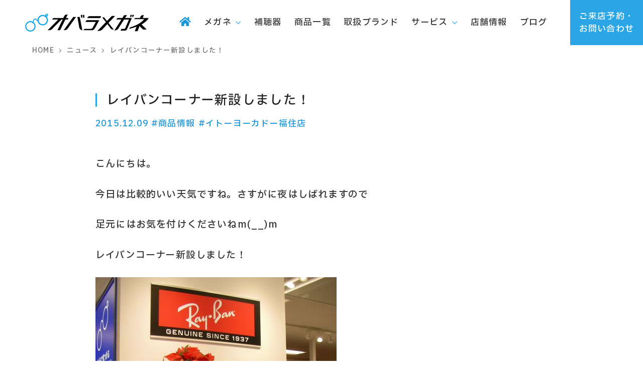

--- FILE ---
content_type: text/html; charset=UTF-8
request_url: https://www.obara-megane.jp/items/20151209fukuzumi/
body_size: 5903
content:
<!DOCTYPE html>
<html lang="ja">
<head>
<!-- Google Tag Manager -->
<script>(function(w,d,s,l,i){w[l]=w[l]||[];w[l].push({'gtm.start':
new Date().getTime(),event:'gtm.js'});var f=d.getElementsByTagName(s)[0],
j=d.createElement(s),dl=l!='dataLayer'?'&l='+l:'';j.async=true;j.src=
'https://www.googletagmanager.com/gtm.js?id='+i+dl;f.parentNode.insertBefore(j,f);
})(window,document,'script','dataLayer','GTM-NN56ZMC');</script>
<!-- End Google Tag Manager -->

<meta charset="UTF-8">
<meta name="viewport" content="width=device-width, user-scalable=yes, maximum-scale=1.0, minimum-scale=1.0">
<title>レイバンコーナー新設しました！｜メガネ・補聴器のオバラメガネ</title>
<meta name="description" content="オバラメガネ/ANOTHER ANGLE(アナザーアングル)ホームページへようこそ！北海道札幌市・旭川市・恵庭市・三笠市・苫小牧市・函館市・岩手県花巻市、北海道から東北まで、眼鏡のことならおまかせください！" />
<meta property="og:type" content="article"/>
<meta property="og:title" content="レイバンコーナー新設しました！｜メガネ・補聴器のオバラメガネ"/>
<meta property="og:description" content="オバラメガネ/ANOTHER ANGLE(アナザーアングル)ホームページへようこそ！北海道札幌市・旭川市・恵庭市・三笠市・苫小牧市・函館市・岩手県花巻市、北海道から東北まで、眼鏡のことならおまかせください！"/>
<meta property="og:site_name" content="オバラメガネ｜メガネ・補聴器 - 北海道・苫小牧・函館・札幌・恵庭・岩手・花巻"/>
<meta property="og:url" content="https://www.obara-megane.jp/items/20151209fukuzumi/"/>
<meta property="og:image" content="https://www.obara-megane.jp/wp-content/uploads/2015/12/s_003-11-400x300.jpg"/>
<link rel="dns-prefetch" href="//twitter.com">
<link rel="dns-prefetch" href="//platform.twitter.com">
<link rel="dns-prefetch" href="//b.hatena.ne.jp">
<link rel="dns-prefetch" href="//b.st-hatena.com">
<link rel="dns-prefetch" href="//www.facebook.com/">
<link rel="dns-prefetch" href="//connect.facebook.net">
<link rel="dns-prefetch" href="//platform.instagram.com">
<link rel="dns-prefetch" href="//www.google.com">
<link rel="dns-prefetch" href="//apis.google.com">
<link rel="dns-prefetch" href="//maps.google.com">
<link rel="dns-prefetch" href="//ajax.googleapis.com">
<link rel="dns-prefetch" href="//maxcdn.bootstrapcdn.com">
<link rel="dns-prefetch" href="//cdnjs.cloudflare.com">
<link rel="dns-prefetch" href="//cdn.jsdelivr.net">
<link rel="dns-prefetch" href="//fonts.googleapis.com">
<link rel="dns-prefetch" href="//use.fontawesome.com">
<link rel="stylesheet" href="//cdn.jsdelivr.net/npm/@fortawesome/fontawesome-free@5.15.4/css/all.min.css" media="print" onload="this.media='all'">
<noscript><link rel="stylesheet" href="//cdn.jsdelivr.net/npm/@fortawesome/fontawesome-free@5.15.4/css/all.min.css"></noscript>
<link rel="preconnect" href="https://fonts.googleapis.com">
<link rel="preconnect" href="https://fonts.gstatic.com" crossorigin>
<link href="https://fonts.googleapis.com/css2?family=Barlow+Semi+Condensed:wght@700&display=swap" rel="stylesheet">
<link href="https://fonts.googleapis.com/css2?family=IBM+Plex+Sans+JP:wght@500&display=swap" rel="stylesheet">
<link rel="stylesheet" href="//cdn.jsdelivr.net/npm/lightbox2@2.11.4/dist/css/lightbox.min.css" media="print" onload="this.media='all'">
<noscript><link rel="stylesheet" href="//cdn.jsdelivr.net/npm/lightbox2@2.11.4/dist/css/lightbox.min.css"></noscript>
<link rel="stylesheet" type="text/css" media="all" href="https://www.obara-megane.jp/wp-content/themes/obara2023/asset/style.min.css?ver=20230408_043">
<link rel="shortcut icon" href="https://www.obara-megane.jp/wp-content/themes/obara2023/favicon.ico">
<!--[if lt IE 9]>
<script src="//cdnjs.cloudflare.com/ajax/libs/html5shiv/3.7.3/html5shiv.min.js"></script>
<![endif]-->
<meta name='robots' content='max-image-preview:large' />
<link rel='stylesheet' id='sbi_styles-css' href='https://www.obara-megane.jp/wp-content/plugins/instagram-feed/css/sbi-styles.min.css?ver=6.10.0' type='text/css' media='all' />
<link rel="https://api.w.org/" href="https://www.obara-megane.jp/wp-json/" /><link rel="alternate" title="JSON" type="application/json" href="https://www.obara-megane.jp/wp-json/wp/v2/posts/1213" /><link rel="canonical" href="https://www.obara-megane.jp/items/20151209fukuzumi/" />
<link rel="alternate" title="oEmbed (JSON)" type="application/json+oembed" href="https://www.obara-megane.jp/wp-json/oembed/1.0/embed?url=https%3A%2F%2Fwww.obara-megane.jp%2Fitems%2F20151209fukuzumi%2F" />
<link rel="alternate" title="oEmbed (XML)" type="text/xml+oembed" href="https://www.obara-megane.jp/wp-json/oembed/1.0/embed?url=https%3A%2F%2Fwww.obara-megane.jp%2Fitems%2F20151209fukuzumi%2F&#038;format=xml" />
<script src="//ajax.googleapis.com/ajax/libs/jquery/3.5.1/jquery.min.js"></script>
<script type="text/javascript" src="https://cdnjs.cloudflare.com/ajax/libs/jquery-cookie/1.4.1/jquery.cookie.min.js"></script>
<script type="text/javascript" src="https://www.obara-megane.jp/wp-content/themes/obara2023/asset/script.min.js?ver=20230408_043"></script>
</head>
<body data-rsssl=1 class="post-template-default single single-post postid-1213 single-format-standard common">
<!-- Google Tag Manager (noscript) -->
<noscript><iframe src="https://www.googletagmanager.com/ns.html?id=GTM-NN56ZMC"
height="0" width="0" style="display:none;visibility:hidden"></iframe></noscript>
<!-- End Google Tag Manager (noscript) -->
<!-- ==================================================
  HEADER
================================================== -->
<header class="common m link-opc">
  <div class="wrap pd50 pdx cfix">
    <div class="main">
      <div class="box">
                <p class="logo"><a href="https://www.obara-megane.jp" title="オバラメガネ｜メガネ・補聴器 - 北海道・苫小牧・函館・札幌・恵庭・岩手・花巻"><img src="https://www.obara-megane.jp/wp-content/uploads/logo.png.webp" alt="オバラメガネ｜メガネ・補聴器 - 北海道・苫小牧・函館・札幌・恵庭・岩手・花巻" /></a></p>
      </div>
    </div>
  </div>
    <div class="pin">
        <a class="btn"  href="https://www.obara-megane.jp/contact/"><span>ご来店予約・<br>お問い合わせ</span></a>
      </div>
  	<nav id="nav">
		<ul itemscope itemtype="https://schema.org/SiteNavigationElement" class="pul ul cfix">
			<li class="pli li mli pc" itemprop="name">
				<a itemprop="url" href="https://www.obara-megane.jp" class="pa a aqua"><span><i class="fas fa-home big12"></i></span></a>
			</li>
  		  		<li class="pli li mli" itemprop="name">
        <a itemprop="url"  href="https://www.obara-megane.jp/megane/" class="pa a haschild"><span>メガネ</span></a>
                <div class="children pd30">
          <div class="inbox box800">
            <ul class="float3 mg3 cul ul cfix link-big">
                              <li class="cli li">
									<a class="ca a"  href="https://www.obara-megane.jp/megane/">
										<div class="image mb10 fbox rd5"><div class="bg bg40 laterimg"  data-url="https://www.obara-megane.jp/wp-content/uploads/nav_menu_1.jpg.webp" title="" style=""></div></div>
										メガネ									</a>
								</li>
                              <li class="cli li">
									<a class="ca a"  href="https://www.obara-megane.jp/sunglasses/">
										<div class="image mb10 fbox rd5"><div class="bg bg40 laterimg"  data-url="https://www.obara-megane.jp/wp-content/uploads/nav_menu_2.jpg.webp" title="" style=""></div></div>
										サングラス									</a>
								</li>
                              <li class="cli li">
									<a class="ca a"  href="https://www.obara-megane.jp/lens/">
										<div class="image mb10 fbox rd5"><div class="bg bg40 laterimg"  data-url="https://www.obara-megane.jp/wp-content/uploads/nav_menu_3.jpg.webp" title="" style=""></div></div>
										レンズ									</a>
								</li>
                              <li class="cli li">
									<a class="ca a"  href="https://www.obara-megane.jp/photochromic-lens/">
										<div class="image mb10 fbox rd5"><div class="bg bg40 laterimg"  data-url="https://www.obara-megane.jp/wp-content/uploads/nav_photochromic_1.webp" title="" style=""></div></div>
										調光レンズ									</a>
								</li>
                          </ul>
          </div>
        </div>
              </li>
  		  		<li class="pli li mli" itemprop="name">
        <a itemprop="url"  href="https://www.obara-megane.jp/pickup/hearing/" class="pa a"><span>補聴器</span></a>
              </li>
  		  		<li class="pli li mli" itemprop="name">
        <a itemprop="url"  href="https://www.obara-megane.jp/item/" class="pa a"><span>商品一覧</span></a>
              </li>
  		  		<li class="pli li mli" itemprop="name">
        <a itemprop="url"  href="https://www.obara-megane.jp/brand/" class="pa a"><span>取扱ブランド</span></a>
              </li>
  		  		<li class="pli li mli" itemprop="name">
        <a itemprop="url"  href="https://www.obara-megane.jp/about/" class="pa a haschild"><span>サービス</span></a>
                <div class="children pd30">
          <div class="inbox box800">
            <ul class="float3 mg3 cul ul cfix link-big">
                              <li class="cli li">
									<a class="ca a"  href="https://www.obara-megane.jp/about/">
										<div class="image mb10 fbox rd5"><div class="bg bg40 laterimg"  data-url="https://www.obara-megane.jp/wp-content/uploads/nav_menu_5.jpg.webp" title="" style=""></div></div>
										サービス									</a>
								</li>
                              <li class="cli li">
									<a class="ca a"  href="https://www.obara-megane.jp/repair/">
										<div class="image mb10 fbox rd5"><div class="bg bg40 laterimg"  data-url="https://www.obara-megane.jp/wp-content/uploads/nav_menu_6.jpg.webp" title="" style=""></div></div>
										修理・アフターケア									</a>
								</li>
                              <li class="cli li">
									<a class="ca a"  href="https://www.obara-megane.jp/faq/">
										<div class="image mb10 fbox rd5"><div class="bg bg40 laterimg"  data-url="https://www.obara-megane.jp/wp-content/uploads/nav_menu_7.jpg.webp" title="" style=""></div></div>
										よくあるご質問									</a>
								</li>
                              <li class="cli li">
									<a class="ca a"  href="https://www.obara-megane.jp/certified-megane/">
										<div class="image mb10 fbox rd5"><div class="bg bg40 laterimg"  data-url="https://www.obara-megane.jp/wp-content/uploads/nav_menu_241.jpg.webp" title="" style=""></div></div>
										眼鏡作製技能士									</a>
								</li>
                              <li class="cli li">
									<a class="ca a"  href="https://www.obara-megane.jp/certified-hearing/">
										<div class="image mb10 fbox rd5"><div class="bg bg40 laterimg"  data-url="https://www.obara-megane.jp/wp-content/uploads/nav_menu_242.jpg.webp" title="" style=""></div></div>
										認定補聴器技能者									</a>
								</li>
                          </ul>
          </div>
        </div>
              </li>
  		  		<li class="pli li mli" itemprop="name">
        <a itemprop="url"  href="https://www.obara-megane.jp/shop/" class="pa a"><span>店舗情報</span></a>
              </li>
  		  		<li class="pli li mli" itemprop="name">
        <a itemprop="url"  href="https://www.obara-megane.jp/blog/" class="pa a"><span>ブログ</span></a>
              </li>
  		        		<li class="pli li none" itemprop="name">
        <a itemprop="url" class="pa a"  href="https://www.obara-megane.jp/contact/"><span>ご来店予約・<br>お問い合わせ</span></a>
      </li>
      		</ul>
	</nav>
  <a class="switch"></a>
</header>
<div class="cover cover_page">
    <ul id="pannavi" class="pannavi link-opc opc7" vocab="https://schema.org/" typeof="BreadcrumbList">
    <li property="itemListElement" typeof="ListItem">
    <a property="item" typeof="WebPage" href="https://www.obara-megane.jp"><span property="name">HOME</span></a>
    <meta property="position" content="0">
  </li>
    <li property="itemListElement" typeof="ListItem">
    <a property="item" typeof="WebPage" href="https://www.obara-megane.jp/blog/"><span property="name">ニュース</span></a>
    <meta property="position" content="1">
  </li>
    <li property="itemListElement" typeof="ListItem">
    <a property="item" typeof="WebPage" href="https://www.obara-megane.jp/items/20151209fukuzumi/"><span property="name"><h1 class="n">レイバンコーナー新設しました！</h1></span></a>
    <meta property="position" content="2">
  </li>
    </ul>
</div>
<main>
  <div class="pd70 pb0 bg-white mb40">
    <div class="inbox box900 cfix">
  		<h2 class="h3 big15">レイバンコーナー新設しました！</h2>
  		<div class="aqua link-aqua link-opc mb50">
  			<span class="date">2015.12.09</span>
  			<span class="cate"><a href="https://www.obara-megane.jp/items/" class="mr">#商品情報</a><a href="https://www.obara-megane.jp/postshop/fukuzumi/" class="mr">#イトーヨーカドー福住店</a></span>
      </div>
      <div id="singles" class="singles link mb30">
      <p class="wp-caption-dd">こんにちは。</p>
<p class="wp-caption-dd">今日は比較的いい天気ですね。さすがに夜はしばれますので</p>
<p class="wp-caption-dd">足元にはお気を付けくださいねm(__)m</p>
<p class="wp-caption-dd"><strong>レイバンコーナー新設しました！</strong></p>
<p class="wp-caption-dd"><a href="https://www.obara-megane.jp/wp-content/uploads/2015/12/s_006-8.jpg"><img class="alignnone size-full wp-image-1217" data-src="https://www.obara-megane.jp/wp-content/uploads/2015/12/s_006-8.jpg" alt="" width="480" height="640" /></a></p>
<p class="wp-caption-dd">今回のリニューアルでレイバンコーナーに生まれ変わりました</p>
<p class="wp-caption-dd"><a href="https://www.obara-megane.jp/wp-content/uploads/2015/12/s_005-10.jpg"><img class="alignnone size-full wp-image-1219" data-src="https://www.obara-megane.jp/wp-content/uploads/2015/12/s_005-10.jpg" alt="" width="480" height="640" /></a></p>
<p class="wp-caption-dd"><a href="https://www.obara-megane.jp/wp-content/uploads/2015/12/s_003-10.jpg"><img class="alignnone size-full wp-image-1220" data-src="https://www.obara-megane.jp/wp-content/uploads/2015/12/s_003-10.jpg" alt="" width="640" height="480" /></a></p>
<p class="wp-caption-dd">人気のNEWウェイファーラーやクラブマスター、女性も掛けれる小ぶりで</p>
<p class="wp-caption-dd">カラフルなモデルと常時４０本程在庫しております。</p>
<p class="wp-caption-dd"><a href="https://www.obara-megane.jp/wp-content/uploads/2015/12/s_001-10.jpg"><img class="alignnone size-full wp-image-1227" data-src="https://www.obara-megane.jp/wp-content/uploads/2015/12/s_001-10.jpg" alt="s_001 (10)" width="640" height="480" /></a></p>
<p class="wp-caption-dd">また、１２月３１日までリニューアルオープンセールを開催しております。</p>
<p class="wp-caption-dd">お得なブランドセットをはじめ、店内フレームほとんど全品<strong>２０％OFF</strong></p>
<p class="wp-caption-dd">となっております。特別企画のためお早めにご来店ください。</p>
<p class="wp-caption-dd"><a href="https://www.obara-megane.jp/wp-content/uploads/2015/12/s_006-8.jpg"> </a></p>
      </div>
      <div class="postnavi m cfix">
        <span class="prev"><a href="https://www.obara-megane.jp/info/20151208/" rel="prev">&laquo; 前のページ</a></span>
        <span class="next"><a href="https://www.obara-megane.jp/info/20151210/" rel="next">次のページ &raquo;</a></span>
      </div>
    </div>
  </div>
</main>
<div class="footer_before pd60 bg-white zbox">
	<div class="inbox box1000 cfix">
		<div class="footer_gift center bg-white pd45">
			<hr class="mb5">
			<div class="main">
				<div class="label b bg-aqua white">WEB予約特典</div>
				<div class="title big14 m mb20">
					<span class="spsmall">メガネ一式・レンズ交換・メガネフレーム、</span><br>
					<span class="aqua doline">いずれかお買い上げ頂いた方</span>対象！
				</div>
				<ul class="coupon m float2 mg0 cfix inbox box550 mb20">
					<li>
						<div class="name spsmall">ご購入時にその場で</div>
						<div class="val aqua big12"><span class="big21 nf">1,000</span>円割引</div>
					</li>
					<li>
						<div class="name spsmall">15,000円以上お買上げで</div>
						<div class="val aqua big12">さらに<span class="big21 nf" style="margin-left:3px">500</span>円割引</div>
					</li>
				</ul>
				<div class="note l mb25">
					<ul class="komelist list">
						<li>
							オバラメガネは各店、ご予約なしで自由にお買い物いただけますが、<br class="pc">
							混雑状況によってはお待たせしてしまう可能性がございます。<br>
							スムーズなお買い物のために、ご予約を推奨しております。
						</li>
						<li>一部割引対象外の商品もございます、詳しくは店頭でご確認ください。</li>
						<li>他の割引・サービスとの併用はできません。</li>
					</ul>
				</div>
				<ul class="btns float2 sp1 mg3 cfix inbox box450">
					<li><a href="https://www.obara-megane.jp/contact/" class="button rd5 box300">ご来店予約<i class="fas fa-chevron-right r"></i></a></li>
					<li><a href="https://www.obara-megane.jp/shop/" class="button rd5 button-border box300">店舗情報<i class="fas fa-chevron-right r"></i></a></li>
				</ul>
			</div>
			<div class="img"><div class="bg bgX png laterimg"  data-url="https://www.obara-megane.jp/wp-content/uploads/footer_gift.png.webp" title="" style=""></div></div>
		</div>
	</div>
</div>
<footer class="pd60 bg-dark white link-white m zbox">
	<div class="inbox mini center cfix">
				<ul class="menues left cfix mb40">
						<li class="box">
				<p class="label big11 m opc5 mb5">当店について</p>
				<ul class="ul">
										<li><a href="https://www.obara-megane.jp/about/">サービス</a></li>
										<li><a href="https://www.obara-megane.jp/repair/">アフターケア</a></li>
										<li><a href="https://www.obara-megane.jp/company/">会社情報</a></li>
										<li><a href="https://www.obara-megane.jp/faq/">よくあるご質問</a></li>
										<li><a href="https://www.obara-megane.jp/contact/">お問い合わせ</a></li>
										<li><a href="https://www.obara-megane.jp/policy/">プライバシーポリシー</a></li>
										<li><a href="https://www.obara-megane.jp/blog/">ブログ</a></li>
									</ul>
			</li>
						<li class="box">
				<p class="label big11 m opc5 mb5">レンズ</p>
				<ul class="ul">
										<li><a href="https://www.obara-megane.jp/lens/bifocal/">遠近両用レンズ</a></li>
										<li><a href="https://www.obara-megane.jp/lens/indoor/">室内用レンズ</a></li>
										<li><a href="https://www.obara-megane.jp/lens/deskwork/">デスクワーク専用レンズ</a></li>
										<li><a href="https://www.obara-megane.jp/lens/spherical/">非球面・両面非球面レンズ</a></li>
										<li><a href="https://www.obara-megane.jp/lens/polarized/">調光・偏光レンズ</a></li>
										<li><a href="https://www.obara-megane.jp/lens/pc/">PC用レンズ</a></li>
									</ul>
			</li>
						<li class="box">
				<p class="label big11 m opc5 mb5">特集ページ</p>
				<ul class="ul">
										<li><a href="https://www.obara-megane.jp/pickup/hearing/">補聴器</a></li>
										<li><a href="https://www.obara-megane.jp/pickup/lens/">レンズ交換</a></li>
										<li><a href="https://www.obara-megane.jp/pickup/set/">レンズ付きメガネ</a></li>
										<li><a href="https://www.obara-megane.jp/pickup/kodomo/">こどもメガネ</a></li>
										<li><a href="https://www.obara-megane.jp/pickup/enkin/">遠近両用メガネ</a></li>
									</ul>
			</li>
						<li class="box">
				<p class="label big11 m opc5 mb5">オンラインショップ</p>
				<ul class="ul">
										<li><a href="https://www.obara-megane.jp/item/">商品一覧</a></li>
										<li><a href="https://www.obara-megane.jp/megane/">メガネ</a></li>
										<li><a href="https://www.obara-megane.jp/sunglasses/">サングラス</a></li>
										<li><a href="https://www.obara-megane.jp/brand/">取扱ブランド</a></li>
										<li><a href="https://www.obara-megane.jp/guide/">お買い物ガイド</a></li>
										<li><a href="https://www.obara-megane.jp/hyouki/">特定商取引法に基づく表記</a></li>
									</ul>
			</li>
						<li class="box">
				<p class="label big11 m opc5 mb5">店舗情報</p>
				<ul class="ul">
										<li><a href="https://www.obara-megane.jp/shop/stay/">苫小牧ステイ店</a></li>
										<li><a href="https://www.obara-megane.jp/shop/nisshin/">苫小牧日新店</a></li>
									</ul>
			</li>
						<li class="box">
				<p class="label big11 m opc5 mb5">ANOTHER ANGLE</p>
				<ul class="ul">
										<li><a href="https://www.obara-megane.jp/shop/fukuzumi/">シーナシーナ福住店</a></li>
										<li><a href="https://www.obara-megane.jp/shop/hanamaki/">シーナシーナ花巻店</a></li>
										<li><a href="https://www.obara-megane.jp/shop/tomakomai/">イオン苫小牧店</a></li>
										<li><a href="https://www.obara-megane.jp/shop/kamiiso/">イオン上磯店</a></li>
										<li><a href="https://www.obara-megane.jp/shop/mikasa/">イオン三笠店</a></li>
									</ul>
			</li>
					</ul>
				<div class="snslist big15 opc5 mb20">
					<a href="https://www.obara-megane.jp" class="mr" title="Instagram"><i class="fab fa-instagram"></i></a>
					<a href="https://www.facebook.com/210668825665883" class="mr" title="Facebook"><i class="fab fa-facebook-square"></i></a>
					<a href="https://www.obara-megane.jp" class="mr" title="Twitter"><i class="fab fa-twitter"></i></a>
			</div>
		<p class="copyright opc5">&copy; 2014-2026 OBARA-MEGANE CO...LTD.</p>
	</div>
		<div class="none"><div id="dummy_area" class="item_button" data-type="dummy" data-id="8449258750257"></div></div>
	</div>
</footer>
<div class="sp sp_fix">
	<ul class="float3 cfix inbox" style="width:220px">
				<li>
			<a href="https://www.obara-megane.jp/contact/" class="block link-opc white">
				<div class="icon"><i class="fas fa-envelope"></i></div>
				<div class="text">WEB来店予約</div>
			</a>
		</li>
				<li>
			<a href="https://www.obara-megane.jp/shop/" class="block link-opc white">
				<div class="icon"><i class="fas fa-map-marker-alt"></i></div>
				<div class="text">店舗情報</div>
			</a>
		</li>
				<li>
			<a href="https://www.obara-megane.jp/item/" class="block link-opc white">
				<div class="icon"><i class="fas fa-shopping-cart"></i></div>
				<div class="text">商品一覧</div>
			</a>
		</li>
			</ul>
</div>
<a id="pagetop" class="pagetop hide"></a>
<script type="text/javascript" src="//cdn.jsdelivr.net/npm/lightbox2@2.11.4/dist/js/lightbox.min.js" defer></script>
<!-- Instagram Feed JS -->
<script type="text/javascript">
var sbiajaxurl = "https://www.obara-megane.jp/wp-admin/admin-ajax.php";
</script>
</body>
</html>


--- FILE ---
content_type: text/css
request_url: https://www.obara-megane.jp/wp-content/themes/obara2023/asset/style.min.css?ver=20230408_043
body_size: 15410
content:
@charset "utf-8";.font1,.font2{font-family:'IBM Plex Sans JP','メイリオ',Meiryo,-apple-system,BlinkMacSystemFont,sans-serif;font-weight:500;font-display:swap}.font3{font-family:ten-mincho,'IBM Plex Sans JP',"游明朝",YuMincho,"ヒラギノ明朝 ProN W3","Hiragino Mincho ProN","HG明朝E","ＭＳ Ｐ明朝","ＭＳ 明朝",serif;font-weight:400;font-display:swap}.font5{font-family:ten-mincho,'IBM Plex Sans JP',"游明朝",YuMincho,"ヒラギノ明朝 ProN W3","Hiragino Mincho ProN","HG明朝E","ＭＳ Ｐ明朝","ＭＳ 明朝",serif;font-weight:400;font-display:swap}@media all{*{margin:0;padding:0;box-sizing:border-box}article,aside,canvas,details,figcaption,figure,footer,header,main,menu,nav,section,summary{display:block}body,button,h1,h2,h3,h4,h5,h6,input,select,textarea{font-family:'IBM Plex Sans JP','メイリオ',Meiryo,-apple-system,BlinkMacSystemFont,sans-serif;font-weight:500;font-display:swap}body,input,select,textarea{font-display:block;font-style:normal}a,body,input,select,textarea{color:#333}body{position:relative;font-size:17px;line-height:1.7em;letter-spacing:.07em;background:#fff;-webkit-text-size-adjust:none}table{border-collapse:collapse;border-spacing:0}ol,ul{list-style:none}h1,h2,h3,h4,h5,h6{font-size:100%}h1,h2,h3,h4,h5,h6,th{font-style:normal;font-family:'IBM Plex Sans JP','メイリオ',Meiryo,-apple-system,BlinkMacSystemFont,sans-serif;font-weight:500;font-display:swap}.h,.h2{font-style:normal;font-family:ten-mincho,'IBM Plex Sans JP',"游明朝",YuMincho,"ヒラギノ明朝 ProN W3","Hiragino Mincho ProN","HG明朝E","ＭＳ Ｐ明朝","ＭＳ 明朝",serif;font-weight:400;font-display:swap}.b,.button,.m,.n,.normal,.strong,address,caption,cite,code,dfn,em,strong,var{font-style:normal;font-family:'IBM Plex Sans JP','メイリオ',Meiryo,-apple-system,BlinkMacSystemFont,sans-serif;font-weight:500;font-display:swap}q:after,q:before{content:''}abbr,acronym{border:0}caption,th{text-align:left}button,input,select,textarea{font-size:100%;-webkit-appearance:none;appearance:none}a:active,a:hover,input:focus{outline:0}input:-webkit-autofill{animation-name:onAutoFillStart;transition:background-color 50000s ease-in-out 0s}input::placeholder,textarea::placeholder{color:#bbb}textarea{resize:vertical}.ef{font-family:'Barlow Semi Condensed',sans-serif;font-weight:700}img{max-width:100%;border:0;vertical-align:bottom;image-rendering:-webkit-optimize-contrast;image-rendering:crisp-edges;-ms-interpolation-mode:bicubic;image-rendering:optimizeQuality}a{outline:0;text-decoration:none;vertical-align:baseline;background:0 0}.anime,a,a img,a:after,a:before,input[type=submit]{-webkit-transition:all .4s ease;transition:all .4s ease}a[href]:hover img{opacity:.7;-webkit-opacity:.7}.cfix:after{content:".";display:block;height:0;font-size:0;clear:both;visibility:hidden}.cfix{display:inline-block}* html .cfix{height:1%}.cfix{display:block}}@media all{header{height:90px;background:#fff;position:fixed;top:0;left:0;right:0;z-index:100}header,header nav,header nav .children{-webkit-transition:all .5s ease;transition:all .5s ease}header.fixed{height:80px}header .wrap,header .wrap .box{width:100%}header .wrap,header .wrap .main{height:100%}header .wrap .main{display:-webkit-box;display:-webkit-flex;display:flex;-webkit-box-pack:center;-webkit-justify-content:center;justify-content:center;-webkit-box-align:center;-webkit-align-items:center;align-items:center;background:#fff;position:relative;z-index:10}header .logo{width:246px;max-width:100%}header .pin{position:absolute;top:0;right:0;z-index:15}header .pin,header .pin .btn{height:100%}header .pin .btn{display:block;background:#2aa6e6;color:#fff;width:145px;line-height:1.5em;display:-webkit-flex;display:flex;-webkit-align-items:center;align-items:center;-webkit-justify-content:center;justify-content:center;text-align:center;float:left;margin-right:1px}header .pin .btn:last-child{margin-right:0}header nav{position:absolute;top:0;right:165px;z-index:101}header nav,header nav .pa,header nav .pli,header nav .pul{height:100%}header nav .pli{float:left;margin-right:1.5em}header nav .pul .mli:last-of-type{margin-right:0}header nav .pa{display:block;display:-webkit-box;display:-webkit-flex;display:flex;-webkit-box-pack:center;-webkit-justify-content:center;justify-content:center;-webkit-box-align:center;-webkit-align-items:center;align-items:center}header nav .haschild span::after{font-family:"Font Awesome 5 Free";font-weight:900;content:"\f078";margin-left:.7em;font-size:.7em;-webkit-opacity:.7;opacity:.7;color:#2aa6e6}header nav .current{color:#2aa6e6;box-shadow:0 -3px 0 #2aa6e6 inset}header nav .children{top:90px;position:fixed;left:0;right:0;background:#fff;border-top:solid 1px #ddd;display:none}header nav .children.show{display:block;animation:children .7s}header nav .ca{display:block}@keyframes children{0%{opacity:0;transform:translateY(-10px)}100%{opacity:1;transform:translateY(0)}}header.fixed nav .children{top:80px}header .switch{display:none}}@media all and (max-width:1200px){header .logo{width:200px;margin-left:-25px}header nav .pli{margin-right:1.15em}}@media all and (max-width:1100px){header .main,header.common{height:60px}header .logo{width:120px;margin:0 auto}header .pin{display:none}header .switch{position:fixed;top:0;right:0;width:60px;line-height:60px;height:60px;text-align:center;z-index:110;font-size:20px;cursor:pointer;display:block;color:#2aa6e6}header .switch::before{display:block;font-family:"Font Awesome 5 Free";font-weight:900;content:"\f0c9"}header .switch::after{display:none;content:"×"}header.show{height:100%}header.show nav{display:block}header.show .switch::before{display:none}header.show .switch::after{display:block}header nav{top:60px;left:0;right:0;background:#fff;overflow-y:scroll;-webkit-overflow-scrolling:touch;display:none;padding-bottom:50px}header nav .pa,header nav .pli,header nav .pul{height:auto}header nav .pli{float:none;margin:0}header nav .haschild span::after{display:none}header nav .a{display:block;height:45px;line-height:45px;border:none;box-shadow:0 -1px 0 rgba(0,0,0,.1) inset;color:#555;text-align:left;padding:0 1.5em}header nav .a br{display:none}header nav .pa{background:#fff}header nav .ca{background:#fff;padding-left:2.5em}header nav .none{display:block!important}header nav .children{padding:0!important;position:relative;left:auto;right:auto;background:0 0;border:none;display:block}header nav .children .inbox{width:100%}header nav .children,header.fixed header nav .children{top:auto!important}header nav .children.show{animation:none}header nav .children .image{display:none}header nav .children ul.cfix>li:nth-child(1n){float:none;width:100%;margin:0}}@media all and (max-width:640px){header .main,header.common{height:50px}header.show{height:100%}header .switch{width:50px;line-height:50px;height:50px}header nav{top:50px}}@media all{footer .menues{display:inline-block}footer .menues .box{float:left;margin-right:30px}footer .menues .box:last-child{margin-right:0}}@media all and (max-width:640px){footer .menues{display:block}footer .menues .box{float:none;margin:0 0 10px}footer .menues .box:last-child{margin-bottom:0}footer .menues .label{cursor:pointer}footer .menues ul{height:0;overflow:hidden;-webkit-opacity:0;opacity:0;-webkit-transition:all .2s ease-out;transition:all .2s ease-out}footer .menues .box.show ul{height:auto;-webkit-opacity:1;opacity:1}}@media all{.border_box{position:relative;-webkit-border-radius:7px;border-radius:7px;border:solid 3px #2aa6e6}.border_box .label{position:absolute;width:200px;margin-left:-100px;height:36px;line-height:38px;top:-18px;left:50%;-webkit-border-radius:50px;border-radius:50px;text-align:center}}@media all and (max-width:1100px){.border_box{border:none;padding:0!important}.border_box::before{content:"";display:block;height:50px}.border_box .label{top:0}}@media all and (max-width:640px){.border_box::before{height:60px}.border_box .label{width:auto;left:-30px;right:-30px;margin:0;-webkit-border-radius:0;border-radius:0;height:46px;line-height:48px}}@media all{.footer_before .footer_gift{position:relative;-webkit-border-radius:7px;border-radius:7px;border:solid 3px #2aa6e6}.footer_before .footer_gift .label{position:absolute;width:200px;margin-left:-100px;height:36px;line-height:38px;top:-18px;left:50%;-webkit-border-radius:50px;border-radius:50px;text-align:center}}@media all and (max-width:1100px){.footer_before .footer_gift{border:none;padding:0!important}.footer_before .footer_gift::before{content:"";display:block;height:50px}.footer_before .footer_gift .label{top:0}}@media all and (max-width:640px){.footer_before .footer_gift::before{height:60px}.footer_before .footer_gift .label{width:auto;left:-30px;right:-30px;margin:0;-webkit-border-radius:0;border-radius:0;height:46px;line-height:48px}}@media all{.footer_before .footer_gift .img{position:absolute;bottom:50px;right:50px;width:270px}.footer_before .footer_gift .main{padding-right:280px}.footer_before .footer_gift .coupon li:nth-child(1){position:relative}.footer_before .footer_gift .coupon li:nth-child(1)::before{content:"";display:block;position:absolute;top:10px;bottom:10px;right:0;border-right:dashed 1px #2aa6e6}.footer_before .footer_gift .coupon .name{margin-bottom:-5px}}@media all and (max-width:1100px){.footer_before .footer_gift .img{bottom:50px;right:-20px}.footer_before .footer_gift .main{padding-right:240px}}@media all and (max-width:800px){.footer_before .footer_gift .img{display:none;bottom:50px;right:-20px}.footer_before .footer_gift .main{padding-right:0}}@media all and (max-width:640px){.footer_before{padding-top:0!important}.footer_before .float2.cfix>li:nth-child(1){width:45%}.footer_before .float2.cfix>li:nth-child(2){width:55%}.footer_before .float2 .button{margin:0 auto}}@media all{.contact_gift:not(.copy) .footer_gift .btns{display:none}.contact_gift:not(.copy) .footer_gift .note{margin-bottom:0!important}}@media all{.sp_fix{background:#1996d9;position:fixed;left:0;right:0;bottom:0;height:50px;padding:10px;z-index:190;text-align:center}.sp_fix .icon{font-size:18px;line-height:1em;margin-bottom:5px}.sp_fix .text{font-size:10px;line-height:1em;letter-spacing:.05em}}@media all{.pagetop{cursor:pointer;display:block;position:fixed;bottom:100px;right:50px;width:40px;height:40px;line-height:40px;text-align:center;z-index:200;background:rgba(20,20,20,.3);color:#fff;font-size:15px;-webkit-border-radius:50px;border-radius:50px}.pagetop:before{font-family:"Font Awesome 5 Free";content:"\f077";font-weight:700}.pagetop:hover{opacity:.7;-webkit-opacity:.7}.pagetop.hide{-webkit-transform:translateY(40px);transform:translateY(40px);-webkit-opacity:0;opacity:0}}@media all and (max-width:1100px){.pagetop{right:10px;bottom:10px;width:40px;height:40px;line-height:40px}}@media all{.button{display:block;position:relative;max-width:100%;text-align:center;height:60px;line-height:60px;cursor:pointer;background:#2aa6e6;color:#fff;font-size:1.1em;-webkit-border-radius:50px;border-radius:50px}.button,.button:hover{text-decoration:none}.button:hover{opacity:.7;-webkit-opacity:.7}.button .r,.button.button_r::before{position:absolute;top:50%;margin-top:-.5em;line-height:1em;font-size:12px;right:20px}.button.button-border{border:solid 1px #1996d9;color:#1996d9;background:0 0;line-height:58px}.button.button-border:hover{-webkit-opacity:1;opacity:1;background:#2aa6e6;color:#fff}.button.button_r::before{font-family:"Font Awesome 5 Free";font-weight:900;content:"\f054"}}@media all and (max-width:640px){.button{height:56px;line-height:56px}.button.button-border{line-height:54px}}.contact_button .button:not(.button-border)::after{content:"";display:block;position:absolute;left:50%;bottom:-19px;border:solid 0 transparent;border-top-color:#2aa6e6;border-width:20px 20px 0;margin-left:-20px}@media all{.arrow{display:inline-block;position:relative;padding-right:40px}.arrow::after,.arrow::before{content:"";display:block;position:absolute;top:50%;right:0;height:1px;background:#000}.arrow::before{width:30px}.arrow::after{width:10px;-webkit-transform:rotate(30deg);transform:rotate(30deg);margin-top:-3px}.arrow:hover{-webkit-transform:translateX(7px);transform:translateX(7px)}}@media all{.item_more,.more,.post_more{position:relative;color:#2aa6e6;text-align:right}.item_more::after,.more::after,.post_more::after{font-family:"Font Awesome 5 Free";font-weight:900;content:"\f054";font-size:.7em;margin-left:1em;vertical-align:middle;margin-top:0;display:inline-block}.item_more.item_more,.item_more.post_more,.more.item_more,.more.post_more,.post_more.item_more,.post_more.post_more{display:block;position:absolute;right:0;width:100px;height:30px;line-height:30px}.item_more.post_more,.more.post_more,.post_more.post_more{top:-40px}.item_more.item_more,.more.item_more,.post_more.item_more{top:10px}}@media all and (max-width:640px){.item_more.item_more,.item_more.post_more,.more.item_more,.more.post_more,.post_more.item_more,.post_more.post_more{position:relative;top:auto;right:auto;width:auto;height:30px;line-height:30px;display:block;text-align:right;margin-top:10px}}@media all{body{padding-top:90px}.inner,main{position:relative}main{overflow:hidden}.inbox,.inbox0{position:relative;max-width:100%;z-index:5}.inbox{margin:0 auto}.zbox,.zbox10,.zbox5{position:relative}.zbox5{z-index:5}.zbox10{z-index:10}.cover{margin-left:5vw}.box0{width:auto}.box50{width:50px}.box100{width:100px}.box150{width:150px}.box200{width:200px}.box250{width:250px}.box300{width:300px}.box350{width:350px}.box400{width:400px}.box450{width:450px}.box500{width:500px}.box550{width:550px}.box600{width:600px}.box650{width:650px}.box700{width:700px}.box750{width:750px}.box800{width:800px}.box850{width:850px}.box900{width:900px}.box950{width:950px}.box1000{width:1000px}.box1050{width:1050px}.box1100{width:1100px}.box1150{width:1150px}.box1200{width:1200px}.box1250{width:1250px}.box1300{width:1300px}.box1350{width:1350px}.box1400{width:1400px}.box1450{width:1450px}.box1500{width:1500px}.box1550{width:1550px}.box1600{width:1600px}.h2,.h3,.h4,.h5,.h6{line-height:1.4em;letter-spacing:1px}.h2{font-size:2em;text-align:center;letter-spacing:-.02em;margin-bottom:30px}.h3{font-size:1.5em;position:relative;padding-left:22px;margin-bottom:15px;color:#222}.h3:before{display:block;content:"";position:absolute;top:3px;bottom:5px;left:0;width:3px;-webkit-border-radius:5px;border-radius:5px;background:#2aa6e6}.h4,.h5,.h6{font-size:1.25em}.h4{background:#eef7fc;padding:17px 22px;margin-bottom:20px}.h5{border-bottom:solid 1px #ccc;padding-bottom:.5em;margin-bottom:15px}.h6{margin-bottom:10px}.h6:before{font-family:"Font Awesome 5 Free";margin-right:10px;content:"\f35a";font-weight:700;color:#2aa6e6}.numcap{position:relative;padding-left:2.4em;letter-spacing:0}.numcap::before{content:attr(data-num);color:#2aa6e6;font-size:1.5em;position:absolute;top:0;left:0}.telbox{position:relative;padding-left:1.5em;display:inline-block}.telbox::before{display:block;font-family:"Font Awesome 5 Free";font-weight:900;content:"\f879";position:absolute;top:.5em;left:0}.telbox .num{font-size:2em;font-weight:700;line-height:1em;display:block;letter-spacing:.02em}.slash{display:inline-block;position:relative;padding:0 1.5em}.slash::after,.slash::before{position:absolute;bottom:0;font-size:.7em}.slash::before{content:"＼";left:0}.slash::after{content:"／";right:0}.under{display:inline-block;position:relative;padding-bottom:15px}.under::before{content:"";display:block;position:absolute;left:0;right:0;bottom:0;height:3px;-webkit-border-radius:3px;border-radius:3px;background:#000}.under.under2::before{height:2px}.square{display:inline-block;position:relative;border:solid 1px #222;line-height:1.2em;padding:.4em .7em}.doline{display:inline-block;position:relative;padding-bottom:7px}.doline::before{content:"";display:block;position:absolute;left:3px;right:3px;bottom:0;border-bottom:dotted 3px #000}.dash{display:inline-block;position:relative}.dash.dash_d,.dash.dash_l{padding-left:50px}.dash.dash_d,.dash.dash_r{padding-right:50px}.dash::after,.dash::before{content:"";display:none;position:absolute;top:50%;width:35px;background:#000;height:2px}.dash::before{left:0}.dash::after{right:0}.dash.dash_d::after,.dash.dash_d::before,.dash.dash_l::before,.dash.dash_r::after{display:block}.lbox{float:left;margin-right:5%}.rbox{float:right;margin-left:5%}.fbox{overflow:hidden}.bf10{width:10%}.bf15{width:15%}.bf20{width:20%}.bf25{width:25%}.bf30{width:30%}.bf35{width:35%}.bf40{width:40%}.bf45{width:45%}.bf50{width:50%}.bf55{width:55%}.bf60{width:60%}.bf65{width:65%}.bf70{width:70%}.bf75{width:75%}.bf80{width:80%}.bf85{width:85%}.bg-dark{background:#222}.bg-dark .swiper-bg{background:#222!important}.fill-dark path{fill:#222}.bg-light{background:#f2f9fd}.bg-light .swiper-bg{background:#f2f9fd!important}.fill-light path{fill:#f2f9fd}.bg-gray{background:#f5f5f5}.bg-gray .swiper-bg{background:#f5f5f5!important}.fill-gray path{fill:#f5f5f5}.bg-white{background:#fff}.bg-white .swiper-bg{background:#fff!important}.fill-white path{fill:#fff}.bg-red{background:#d9191e}.bg-red .swiper-bg{background:#d9191e!important}.fill-red path{fill:#d9191e}.bg-blue{background:#193ebe}.bg-blue .swiper-bg{background:#193ebe!important}.fill-blue path{fill:#193ebe}.bg-aqua{background:#2aa6e6}.bg-aqua .swiper-bg{background:#2aa6e6!important}.fill-aqua path{fill:#2aa6e6}.bg-l,.bg-r{position:absolute;top:0;left:0;right:0;bottom:0}.bg-l.bg-l,.bg-r.bg-l{right:50px}.bg-l.bg-r,.bg-r.bg-r{left:50px}.link a,a.link{color:#1996d9;box-shadow:0 -1px 0 #1996d9 inset;word-break:break-all}.link a:hover,.link-opc a:hover,a.link-opc:hover,a.link:hover{opacity:.7;-webkit-opacity:.7}.link-opc a:hover img,a.link-opc:hover img{opacity:1;-webkit-opacity:1}.link-big a:hover img,a.link-big:hover img{-webkit-transform:scale(1.07);transform:scale(1.07)}.link-blank a::after,a.link-blank::after{font-family:"Font Awesome 5 Free";font-weight:900;content:"\f35d";font-size:.9em;margin-left:.5em}.white{color:#fff}.link-white a{color:#fff}.dash.white::after,.dash.white::before,.under.white::before{background:#fff}.doline.white::before{border-color:#fff}.gray{color:#777}.link-gray a{color:#777}.dash.gray::after,.dash.gray::before,.under.gray::before{background:#777}.doline.gray::before{border-color:#777}.blue{color:#14529e}.link-blue a{color:#14529e}.dash.blue::after,.dash.blue::before,.under.blue::before{background:#14529e}.doline.blue::before{border-color:#14529e}.red{color:#e92d1e}.link-red a{color:#e92d1e}.dash.red::after,.dash.red::before,.under.red::before{background:#e92d1e}.doline.red::before{border-color:#e92d1e}.aqua{color:#1996d9}.link-aqua a{color:#1996d9}.dash.aqua::after,.dash.aqua::before,.under.aqua::before{background:#1996d9}.doline.aqua::before{border-color:#1996d9}.aqua2{color:#2aa6e6}.link-aqua2 a{color:#2aa6e6}.dash.aqua2::after,.dash.aqua2::before,.under.aqua2::before{background:#2aa6e6}.doline.aqua2::before{border-color:#2aa6e6}.section{overflow:hidden;line-height:0}.section svg{position:relative;display:block;width:calc(100% + 1.3px)}.section.section-curve svg{width:calc(166% + 1.3px)}.section.section80 svg{height:80px}.section.section70 svg{height:70px}.section.section60 svg{height:60px}.section.section50 svg{height:50px}.section.section40 svg{height:40px}.section.section30 svg{height:30px}.blockquote{position:relative;border:solid 1px #ccc}.blockquote::before{position:absolute;top:-.15em;right:.1em;display:block;content:"”";font-size:5em;line-height:1em;color:#bbb;background:#fff}.blockquote .text{position:relative;z-index:5}.blockquote .cite{margin-top:20px;padding-top:20px;border-top:solid 1px #ddd}.blockquote .cite a::after{font-family:"Font Awesome 5 Free";font-weight:900;content:"\f35d";font-size:.9em;margin-left:.5em}.bg{display:block;background:no-repeat center center;background-size:cover}.bg-fixed{background-attachment:fixed}.bg-contain{background-size:contain}.bg30{padding-top:30%}.bg35{padding-top:35%}.bg40{padding-top:40%}.bg45{padding-top:45%}.bg50{padding-top:50%}.bg55{padding-top:55%}.bg60{padding-top:60%}.bg65{padding-top:65%}.bg70{padding-top:70%}.bg75{padding-top:75%}.bg80{padding-top:80%}.bg85{padding-top:85%}.bg90{padding-top:90%}.bg95{padding-top:95%}.bg100{padding-top:100%}.bg105{padding-top:105%}.bg110{padding-top:110%}.bg115{padding-top:115%}.bg120{padding-top:120%}.bg125{padding-top:125%}.bg130{padding-top:130%}.bg135{padding-top:135%}.bg140{padding-top:140%}.bg56{padding-top:56.25%}.bgX{padding-top:50%}.rd3{-webkit-border-radius:3px;border-radius:3px}.rd4{-webkit-border-radius:4px;border-radius:4px}.rd5{-webkit-border-radius:5px;border-radius:5px}.rd6{-webkit-border-radius:6px;border-radius:6px}.rd7{-webkit-border-radius:7px;border-radius:7px}.rd8{-webkit-border-radius:8px;border-radius:8px}.rd9{-webkit-border-radius:9px;border-radius:9px}.rd10{-webkit-border-radius:10px;border-radius:10px}.rd100{-webkit-border-radius:1000px;border-radius:1000px}.laterbg,.laterimg{position:relative}.laterbg.laterbg::after,.laterimg.laterbg::after{display:block;content:"";position:absolute;top:0;bottom:0;left:0;right:0;background:#fff;-webkit-transition:all 1s ease;transition:all 1s ease;z-index:5}.laterbg.laterbg.png::after,.laterimg.laterbg.png::after{background:0 0;animation:none}.laterbg.laterbg.show::after,.laterimg.laterbg.show::after{animation:laterbg .5s;-webkit-opacity:0;opacity:0}.laterbg.laterimg .img,.laterimg.laterimg .img{display:-webkit-flex;display:flex;-webkit-align-items:center;align-items:center;-webkit-justify-content:center;justify-content:center;position:absolute;top:0;bottom:0;left:0;right:0;overflow:hidden;-webkit-opacity:0;opacity:0}.laterbg.laterimg.show .img,.laterimg.laterimg.show .img{-webkit-opacity:1;opacity:1;animation:laterimg .5s}.laterbg.laterimg .img img,.laterimg.laterimg .img img{max-width:none}.laterbg.laterimg.bgV .img img,.laterbg.laterimg.bgX .img img,.laterimg.laterimg.bgV .img img,.laterimg.laterimg.bgX .img img{max-width:100%}.laterbg.laterimg .img[data-type=yoko] img,.laterimg.laterimg .img[data-type=yoko] img{height:100%}.laterbg.laterimg .img[data-type=tate] img,.laterimg.laterimg .img[data-type=tate] img{width:100%}@keyframes laterbg{0%{opacity:1}100%{opacity:0}}@keyframes laterimg{0%{opacity:0}100%{opacity:1}}hr{border:none;margin-bottom:1em}.pd0{padding:0}.mb0{margin-bottom:0}.pd5{padding:5px}.mb5{margin-bottom:5px}.pd10{padding:10px}.mb10{margin-bottom:10px}.pd15{padding:15px}.mb15{margin-bottom:15px}.pd20{padding:20px}.mb20{margin-bottom:20px}.pd25{padding:25px}.mb25{margin-bottom:25px}.pd30{padding:30px}.mb30{margin-bottom:30px}.pd35{padding:35px}.mb35{margin-bottom:35px}.pd40{padding:40px}.mb40{margin-bottom:40px}.pd45{padding:45px}.mb45{margin-bottom:45px}.pd50{padding:50px}.mb50{margin-bottom:50px}.pd55{padding:55px}.mb55{margin-bottom:55px}.pd60{padding:60px}.mb60{margin-bottom:60px}.pd65{padding:65px}.mb65{margin-bottom:65px}.pd70{padding:70px}.mb70{margin-bottom:70px}.pd75{padding:75px}.mb75{margin-bottom:75px}.pd80{padding:80px}.mb80{margin-bottom:80px}.pd85{padding:85px}.mb85{margin-bottom:85px}.pd90{padding:90px}.mb90{margin-bottom:90px}.pd95{padding:95px}.mb95{margin-bottom:95px}.pd100{padding:100px}.mb100{margin-bottom:100px}.mmb10{margin-bottom:0;margin-top:-10px}.mmb20{margin-bottom:0;margin-top:-20px}.mmb30{margin-bottom:0;margin-top:-30px}.pdx{padding-top:0!important;padding-bottom:0!important}.pdy{padding-left:0!important;padding-right:0!important}.pt0{padding-top:0!important}.pb0{padding-bottom:0!important}.l,.left{text-align:left}.c,.center,.cpc{text-align:center}.r,.right{text-align:right}.id{padding-left:20px}.ml0{margin-left:0}.mr0{margin-right:0}.ml2{margin-left:2.5%}.mr2{margin-right:2.5%}.ml5{margin-left:5%}.mr5{margin-right:5%}.ml{margin-left:.4em}.mr{margin-right:.4em}.opc2{opacity:.2;-webkit-opacity:.2}.opc5{opacity:.5;-webkit-opacity:.5}.opc7{opacity:.7;-webkit-opacity:.7}.big11{font-size:1.1em;line-height:1.4em;letter-spacing:.05em}.big12{font-size:1.2em;line-height:1.4em;letter-spacing:.05em}.big13{font-size:1.3em;line-height:1.4em;letter-spacing:.05em}.big14{font-size:1.4em;line-height:1.4em;letter-spacing:.05em}.big15{font-size:1.5em;line-height:1.4em;letter-spacing:.05em}.big16{font-size:1.6em;line-height:1.4em;letter-spacing:.05em}.big17{font-size:1.7em;line-height:1.4em;letter-spacing:.05em}.big18{font-size:1.8em;line-height:1.4em;letter-spacing:.05em}.big19{font-size:1.9em;line-height:1.4em;letter-spacing:.05em}.big20{font-size:2em;line-height:1.4em;letter-spacing:.05em}.big21{font-size:2.1em;line-height:1.4em;letter-spacing:.05em}.big22{font-size:2.2em;line-height:1.4em;letter-spacing:.05em}.big23{font-size:2.3em;line-height:1.4em;letter-spacing:.05em}.big24{font-size:2.4em;line-height:1.4em;letter-spacing:.05em}.big25{font-size:2.5em;line-height:1.4em;letter-spacing:.05em}.small{font-size:.9em;line-height:1.7em}.mini{font-size:13px;line-height:1.7em}.nano{font-size:12px!important;line-height:1.7em}.lh{line-height:1.5em}.lh1{line-height:1em}.ls5{letter-spacing:.05em}.list li{position:relative;line-height:1.5em;margin-bottom:.5em;padding-left:1.75em}.list li:last-child{margin-bottom:0}.list li::before{position:absolute;top:0;left:0}.list.checklist li::before{font-family:"Font Awesome 5 Free";content:"\f00c";font-weight:700;color:#2aa6e6}.list.checklist2 li{margin-bottom:.75em;padding-left:1.9em}.list.checklist2 li::before{content:"";display:block;position:absolute;top:0;left:0;width:1em;height:1em;border:solid 1px #333}.list.checklist2 li::after{position:absolute;top:-2px;left:3px;font-size:1.1em;font-family:"Font Awesome 5 Free";content:"\f00c";font-weight:700;color:#2aa6e6}.list.circlelist li,.list.disclist li{padding-left:1.5em}.list.circlelist li::before,.list.disclist li::before{font-family:"Font Awesome 5 Free";content:"\f111";font-size:10px}.list.circlelist li::before{font-weight:400}.list.disclist li::before{font-weight:900;color:#2aa6e6}.list.komelist li::before{content:"※"}.list.nijilist li::before{content:"◎"}.list.policylist li{padding-left:2em}.list.policylist li::before{content:"一、"}.border{border:solid 1px #ccc}.border-aqua{border:solid 1px #2aa6e6}.border2{border:solid 2px #2aa6e6}.bg-light .border{border-color:#cce4f2}}@media all and (max-width:1100px){body{padding-top:60px}}@media all and (max-width:900px){.tbbox{float:none;width:auto;margin:0 auto 25px}.tbpd0{padding:0!important}.tbmb0{margin-bottom:0!important}.bg-l,.bg-r{left:0;right:0}.tb100{width:100px}.tb150{width:150px}.tb200{width:200px}.tb250{width:250px}.tb300{width:300px}.tb350{width:350px}.tb400{width:400px}.tb450{width:450px}.tb500{width:500px}.tb550{width:550px}.tb600{width:600px}.pd60{padding:50px}.mb60{margin-bottom:50px}.pd65{padding:50px}.mb65{margin-bottom:50px}.pd70{padding:50px}.mb70{margin-bottom:50px}.pd75{padding:50px}.mb75{margin-bottom:50px}.pd80{padding:50px}.mb80{margin-bottom:50px}.pd85{padding:50px}.mb85{margin-bottom:50px}.pd90{padding:50px}.mb90{margin-bottom:50px}.pd95{padding:50px}.mb95{margin-bottom:50px}.pd100{padding:50px}.mb100{margin-bottom:50px}.tb_l{text-align:left}.wd{display:none}.tb{display:block!important}}@media all and (max-width:640px){body{padding-top:50px;font-size:14px;line-height:1.7em;letter-spacing:.02em}.spbox{float:none;width:auto;margin:0 auto 25px}.spin{padding:0 30px}.spbr{margin-left:-30px;margin-right:-30px;width:auto;max-width:none;-webkit-border-radius:0;border-radius:0}.sp50{width:50px}.sp100{width:100px}.sp150{width:150px}.sp200{width:200px}.sp250{width:250px}.sp300{width:300px}.sp350{width:350px}.sp400{width:400px}.cpc{text-align:left}.spc{text-align:center}.spmg{margin-left:auto;margin-right:auto}.spnm{font-weight:400}.spgl .image,.spgr .image{width:100px}.spgl .text,.spgr .text{overflow:hidden}.spgl.spgl .image,.spgr.spgl .image{float:left;margin:0 20px 0 0}.spgl.spgr .image,.spgr.spgr .image{float:right;margin:0 0 5px 20px}.h2{font-size:1.5em;margin-bottom:25px;letter-spacing:-.02em}.h3{font-size:1.3em;margin-bottom:10px}.h4,.h5,.h6{font-size:1.15em}.postline{padding:0 0 0 15px}.postline .title{font-size:1.1em;line-height:1.6em}.postlist .title{clear:both;padding:5px 0 0}.pagenavi a,.pagenavi span{margin:0 5px 5px 0;width:32px;line-height:32px;height:32px;font-size:.9em}.bg-fixed{background-attachment:scroll}.slash{display:block}.sppd0{padding:0!important}.spmb0{margin-bottom:0!important}.pd10{padding:5px}.mb10{margin-bottom:5px}.pd15{padding:10px}.mb15{margin-bottom:10px}.pd20{padding:15px}.mb20{margin-bottom:15px}.pd25{padding:20px}.mb25{margin-bottom:20px}.pd30{padding:25px}.mb30{margin-bottom:25px}.pd35{padding:30px}.mb35{margin-bottom:30px}.pd40{padding:30px}.mb40{margin-bottom:30px}.pd45{padding:30px}.mb45{margin-bottom:30px}.pd50{padding:30px}.mb50{margin-bottom:30px}.pd55{padding:30px}.mb55{margin-bottom:30px}.pd60{padding:30px}.mb60{margin-bottom:30px}.pd65{padding:30px}.mb65{margin-bottom:30px}.pd70{padding:30px}.mb70{margin-bottom:30px}.pd75{padding:30px}.mb75{margin-bottom:30px}.pd80{padding:30px}.mb80{margin-bottom:30px}.pd85{padding:30px}.mb85{margin-bottom:30px}.pd90{padding:30px}.mb90{margin-bottom:30px}.pd95{padding:30px}.mb95{margin-bottom:30px}.pd100{padding:30px}.mb100{margin-bottom:30px}.mmb20{margin-top:-10px}.mmb30{margin-top:-20px}.sppt0{padding-top:0!important}.sppb0{padding-bottom:0!important}.id{padding-left:0}.big16{font-size:1.5em;line-height:1.4em}.big17{font-size:1.5em;line-height:1.4em}.big18{font-size:1.5em;line-height:1.4em}.big19{font-size:1.5em;line-height:1.4em}.big20{font-size:1.5em;line-height:1.4em}.big21{font-size:1.5em;line-height:1.4em}.big22{font-size:1.5em;line-height:1.4em}.big23{font-size:1.5em;line-height:1.4em}.big24{font-size:1.5em;line-height:1.4em}.big25{font-size:1.5em;line-height:1.4em}.big12{font-size:1.1em;line-height:1.4em}.big13{font-size:1.2em;line-height:1.4em}.big14{font-size:1.3em;line-height:1.4em}.big15{font-size:1.4em;line-height:1.4em}.spsmall{font-size:.8em}.spbg50{padding-top:50%}.spbg100{padding-top:100%}.double.sp1.cfix>li:nth-child(1n){margin-bottom:0!important}.double.sp1.cfix>li:nth-child(n+2) table tr:first-child td,.double.sp1.cfix>li:nth-child(n+2) table tr:first-child th{border-top-width:0}.sp{display:block!important}.pc{display:none!important}}@media all{.float2>li,.float3>li,.float4>li,.float5>li,.float6>li{float:left;margin:0 2% 2% 0}.float2.float2>li,.float3.float2>li,.float4.float2>li,.float5.float2>li,.float6.float2>li{width:49%}.float2.float3>li,.float3.float3>li,.float4.float3>li,.float5.float3>li,.float6.float3>li{width:32%}.float2.float4>li,.float3.float4>li,.float4.float4>li,.float5.float4>li,.float6.float4>li{width:23.5%}.float2.float5>li,.float3.float5>li,.float4.float5>li,.float5.float5>li,.float6.float5>li{width:18.4%}.float2.float6>li,.float3.float6>li,.float4.float6>li,.float5.float6>li,.float6.float6>li{width:15%}.float2.float2>li:nth-child(2n),.float2.float3>li:nth-child(3n),.float2.float4>li:nth-child(4n),.float2.float5>li:nth-child(5n),.float3.float2>li:nth-child(2n),.float3.float3>li:nth-child(3n),.float3.float4>li:nth-child(4n),.float3.float5>li:nth-child(5n),.float4.float2>li:nth-child(2n),.float4.float3>li:nth-child(3n),.float4.float4>li:nth-child(4n),.float4.float5>li:nth-child(5n),.float5.float2>li:nth-child(2n),.float5.float3>li:nth-child(3n),.float5.float4>li:nth-child(4n),.float5.float5>li:nth-child(5n),.float6.float2>li:nth-child(2n),.float6.float3>li:nth-child(3n),.float6.float4>li:nth-child(4n),.float6.float5>li:nth-child(5n){margin-right:0}.float2.float2>li:nth-child(2n+1),.float2.float3>li:nth-child(3n+1),.float2.float4>li:nth-child(4n+1),.float2.float5>li:nth-child(5n+1),.float3.float2>li:nth-child(2n+1),.float3.float3>li:nth-child(3n+1),.float3.float4>li:nth-child(4n+1),.float3.float5>li:nth-child(5n+1),.float4.float2>li:nth-child(2n+1),.float4.float3>li:nth-child(3n+1),.float4.float4>li:nth-child(4n+1),.float4.float5>li:nth-child(5n+1),.float5.float2>li:nth-child(2n+1),.float5.float3>li:nth-child(3n+1),.float5.float4>li:nth-child(4n+1),.float5.float5>li:nth-child(5n+1),.float6.float2>li:nth-child(2n+1),.float6.float3>li:nth-child(3n+1),.float6.float4>li:nth-child(4n+1),.float6.float5>li:nth-child(5n+1){clear:both}.float2.float2>li:nth-last-child(-n+2),.float2.float3>li:nth-last-child(-n+3),.float2.float4>li:nth-last-child(-n+4),.float2.float5>li:nth-last-child(-n+5),.float3.float2>li:nth-last-child(-n+2),.float3.float3>li:nth-last-child(-n+3),.float3.float4>li:nth-last-child(-n+4),.float3.float5>li:nth-last-child(-n+5),.float4.float2>li:nth-last-child(-n+2),.float4.float3>li:nth-last-child(-n+3),.float4.float4>li:nth-last-child(-n+4),.float4.float5>li:nth-last-child(-n+5),.float5.float2>li:nth-last-child(-n+2),.float5.float3>li:nth-last-child(-n+3),.float5.float4>li:nth-last-child(-n+4),.float5.float5>li:nth-last-child(-n+5),.float6.float2>li:nth-last-child(-n+2),.float6.float3>li:nth-last-child(-n+3),.float6.float4>li:nth-last-child(-n+4),.float6.float5>li:nth-last-child(-n+5){margin-bottom:0}.float2.mg0>li,.float3.mg0>li,.float4.mg0>li,.float5.mg0>li,.float6.mg0>li{margin:0}.float2.mg3>li,.float3.mg3>li,.float4.mg3>li,.float5.mg3>li,.float6.mg3>li{margin:0 3% 3% 0}.float2.mg4>li,.float3.mg4>li,.float4.mg4>li,.float5.mg4>li,.float6.mg4>li{margin:0 4% 4% 0}.float2.mg0.float2>li,.float3.mg0.float2>li,.float4.mg0.float2>li,.float5.mg0.float2>li,.float6.mg0.float2>li{width:50%}.float2.mg0.float3>li,.float3.mg0.float3>li,.float4.mg0.float3>li,.float5.mg0.float3>li,.float6.mg0.float3>li{width:33.333%}.float2.mg0.float4>li,.float3.mg0.float4>li,.float4.mg0.float4>li,.float5.mg0.float4>li,.float6.mg0.float4>li{width:25%}.float2.mg0.float5>li,.float3.mg0.float5>li,.float4.mg0.float5>li,.float5.mg0.float5>li,.float6.mg0.float5>li{width:20%}.float2.mg3.float2>li,.float3.mg3.float2>li,.float4.mg3.float2>li,.float5.mg3.float2>li,.float6.mg3.float2>li{width:48.5%}.float2.mg3.float3>li,.float3.mg3.float3>li,.float4.mg3.float3>li,.float5.mg3.float3>li,.float6.mg3.float3>li{width:31.333%}.float2.mg3.float4>li,.float3.mg3.float4>li,.float4.mg3.float4>li,.float5.mg3.float4>li,.float6.mg3.float4>li{width:22.75%}.float2.mg3.float5>li,.float3.mg3.float5>li,.float4.mg3.float5>li,.float5.mg3.float5>li,.float6.mg3.float5>li{width:17.6%}.float2.mg4.float2>li,.float3.mg4.float2>li,.float4.mg4.float2>li,.float5.mg4.float2>li,.float6.mg4.float2>li{width:48%}.float2.mg4.float3>li,.float3.mg4.float3>li,.float4.mg4.float3>li,.float5.mg4.float3>li,.float6.mg4.float3>li{width:30.666%}.float2.mg4.float4>li,.float3.mg4.float4>li,.float4.mg4.float4>li,.float5.mg4.float4>li,.float6.mg4.float4>li{width:22%}.float2.mg4.float5>li,.float3.mg4.float5>li,.float4.mg4.float5>li,.float5.mg4.float5>li,.float6.mg4.float5>li{width:16.8%}.float2.flexlist,.float3.flexlist,.float4.flexlist,.float5.flexlist,.float6.flexlist{display:-webkit-box;display:-webkit-flexbox;display:-webkit-flex;display:flex;-webkit-box-lines:multiple;-webkit-flex-wrap:wrap;flex-wrap:wrap}}@media all and (max-width:1200px){.float2.tb1.cfix>li:nth-child(1n),.float2.tb2.cfix>li:nth-child(1n),.float2.tb3.cfix>li:nth-child(1n),.float3.tb1.cfix>li:nth-child(1n),.float3.tb2.cfix>li:nth-child(1n),.float3.tb3.cfix>li:nth-child(1n),.float4.tb1.cfix>li:nth-child(1n),.float4.tb2.cfix>li:nth-child(1n),.float4.tb3.cfix>li:nth-child(1n),.float5.tb1.cfix>li:nth-child(1n),.float5.tb2.cfix>li:nth-child(1n),.float5.tb3.cfix>li:nth-child(1n),.float6.tb1.cfix>li:nth-child(1n),.float6.tb2.cfix>li:nth-child(1n),.float6.tb3.cfix>li:nth-child(1n){margin:0 3% 3% 0;clear:none}.float2.tb1.cfix.tb1>li:nth-child(1n),.float2.tb2.cfix.tb1>li:nth-child(1n),.float2.tb3.cfix.tb1>li:nth-child(1n),.float3.tb1.cfix.tb1>li:nth-child(1n),.float3.tb2.cfix.tb1>li:nth-child(1n),.float3.tb3.cfix.tb1>li:nth-child(1n),.float4.tb1.cfix.tb1>li:nth-child(1n),.float4.tb2.cfix.tb1>li:nth-child(1n),.float4.tb3.cfix.tb1>li:nth-child(1n),.float5.tb1.cfix.tb1>li:nth-child(1n),.float5.tb2.cfix.tb1>li:nth-child(1n),.float5.tb3.cfix.tb1>li:nth-child(1n),.float6.tb1.cfix.tb1>li:nth-child(1n),.float6.tb2.cfix.tb1>li:nth-child(1n),.float6.tb3.cfix.tb1>li:nth-child(1n){margin:0 0 15px;float:none;width:100%}.float2.tb1.cfix.tb1>li:last-child,.float2.tb2.cfix.tb1>li:last-child,.float2.tb3.cfix.tb1>li:last-child,.float3.tb1.cfix.tb1>li:last-child,.float3.tb2.cfix.tb1>li:last-child,.float3.tb3.cfix.tb1>li:last-child,.float4.tb1.cfix.tb1>li:last-child,.float4.tb2.cfix.tb1>li:last-child,.float4.tb3.cfix.tb1>li:last-child,.float5.tb1.cfix.tb1>li:last-child,.float5.tb2.cfix.tb1>li:last-child,.float5.tb3.cfix.tb1>li:last-child,.float6.tb1.cfix.tb1>li:last-child,.float6.tb2.cfix.tb1>li:last-child,.float6.tb3.cfix.tb1>li:last-child{margin-bottom:0}.float2.tb1.cfix.tb2>li:nth-child(1n),.float2.tb2.cfix.tb2>li:nth-child(1n),.float2.tb3.cfix.tb2>li:nth-child(1n),.float3.tb1.cfix.tb2>li:nth-child(1n),.float3.tb2.cfix.tb2>li:nth-child(1n),.float3.tb3.cfix.tb2>li:nth-child(1n),.float4.tb1.cfix.tb2>li:nth-child(1n),.float4.tb2.cfix.tb2>li:nth-child(1n),.float4.tb3.cfix.tb2>li:nth-child(1n),.float5.tb1.cfix.tb2>li:nth-child(1n),.float5.tb2.cfix.tb2>li:nth-child(1n),.float5.tb3.cfix.tb2>li:nth-child(1n),.float6.tb1.cfix.tb2>li:nth-child(1n),.float6.tb2.cfix.tb2>li:nth-child(1n),.float6.tb3.cfix.tb2>li:nth-child(1n){width:48.5%}.float2.tb1.cfix.tb3>li:nth-child(1n),.float2.tb2.cfix.tb3>li:nth-child(1n),.float2.tb3.cfix.tb3>li:nth-child(1n),.float3.tb1.cfix.tb3>li:nth-child(1n),.float3.tb2.cfix.tb3>li:nth-child(1n),.float3.tb3.cfix.tb3>li:nth-child(1n),.float4.tb1.cfix.tb3>li:nth-child(1n),.float4.tb2.cfix.tb3>li:nth-child(1n),.float4.tb3.cfix.tb3>li:nth-child(1n),.float5.tb1.cfix.tb3>li:nth-child(1n),.float5.tb2.cfix.tb3>li:nth-child(1n),.float5.tb3.cfix.tb3>li:nth-child(1n),.float6.tb1.cfix.tb3>li:nth-child(1n),.float6.tb2.cfix.tb3>li:nth-child(1n),.float6.tb3.cfix.tb3>li:nth-child(1n){width:31.333%}.float2.tb1.cfix.tb2>li:nth-child(2n),.float2.tb1.cfix.tb3>li:nth-child(3n),.float2.tb2.cfix.tb2>li:nth-child(2n),.float2.tb2.cfix.tb3>li:nth-child(3n),.float2.tb3.cfix.tb2>li:nth-child(2n),.float2.tb3.cfix.tb3>li:nth-child(3n),.float3.tb1.cfix.tb2>li:nth-child(2n),.float3.tb1.cfix.tb3>li:nth-child(3n),.float3.tb2.cfix.tb2>li:nth-child(2n),.float3.tb2.cfix.tb3>li:nth-child(3n),.float3.tb3.cfix.tb2>li:nth-child(2n),.float3.tb3.cfix.tb3>li:nth-child(3n),.float4.tb1.cfix.tb2>li:nth-child(2n),.float4.tb1.cfix.tb3>li:nth-child(3n),.float4.tb2.cfix.tb2>li:nth-child(2n),.float4.tb2.cfix.tb3>li:nth-child(3n),.float4.tb3.cfix.tb2>li:nth-child(2n),.float4.tb3.cfix.tb3>li:nth-child(3n),.float5.tb1.cfix.tb2>li:nth-child(2n),.float5.tb1.cfix.tb3>li:nth-child(3n),.float5.tb2.cfix.tb2>li:nth-child(2n),.float5.tb2.cfix.tb3>li:nth-child(3n),.float5.tb3.cfix.tb2>li:nth-child(2n),.float5.tb3.cfix.tb3>li:nth-child(3n),.float6.tb1.cfix.tb2>li:nth-child(2n),.float6.tb1.cfix.tb3>li:nth-child(3n),.float6.tb2.cfix.tb2>li:nth-child(2n),.float6.tb2.cfix.tb3>li:nth-child(3n),.float6.tb3.cfix.tb2>li:nth-child(2n),.float6.tb3.cfix.tb3>li:nth-child(3n){margin-right:0}.float2.tb1.cfix.tb2>li:nth-child(2n+1),.float2.tb1.cfix.tb3>li:nth-child(3n+1),.float2.tb2.cfix.tb2>li:nth-child(2n+1),.float2.tb2.cfix.tb3>li:nth-child(3n+1),.float2.tb3.cfix.tb2>li:nth-child(2n+1),.float2.tb3.cfix.tb3>li:nth-child(3n+1),.float3.tb1.cfix.tb2>li:nth-child(2n+1),.float3.tb1.cfix.tb3>li:nth-child(3n+1),.float3.tb2.cfix.tb2>li:nth-child(2n+1),.float3.tb2.cfix.tb3>li:nth-child(3n+1),.float3.tb3.cfix.tb2>li:nth-child(2n+1),.float3.tb3.cfix.tb3>li:nth-child(3n+1),.float4.tb1.cfix.tb2>li:nth-child(2n+1),.float4.tb1.cfix.tb3>li:nth-child(3n+1),.float4.tb2.cfix.tb2>li:nth-child(2n+1),.float4.tb2.cfix.tb3>li:nth-child(3n+1),.float4.tb3.cfix.tb2>li:nth-child(2n+1),.float4.tb3.cfix.tb3>li:nth-child(3n+1),.float5.tb1.cfix.tb2>li:nth-child(2n+1),.float5.tb1.cfix.tb3>li:nth-child(3n+1),.float5.tb2.cfix.tb2>li:nth-child(2n+1),.float5.tb2.cfix.tb3>li:nth-child(3n+1),.float5.tb3.cfix.tb2>li:nth-child(2n+1),.float5.tb3.cfix.tb3>li:nth-child(3n+1),.float6.tb1.cfix.tb2>li:nth-child(2n+1),.float6.tb1.cfix.tb3>li:nth-child(3n+1),.float6.tb2.cfix.tb2>li:nth-child(2n+1),.float6.tb2.cfix.tb3>li:nth-child(3n+1),.float6.tb3.cfix.tb2>li:nth-child(2n+1),.float6.tb3.cfix.tb3>li:nth-child(3n+1){clear:both}.float2.tb1.cfix.tb2>li:nth-last-child(-n+2),.float2.tb1.cfix.tb3>li:nth-last-child(-n+3),.float2.tb2.cfix.tb2>li:nth-last-child(-n+2),.float2.tb2.cfix.tb3>li:nth-last-child(-n+3),.float2.tb3.cfix.tb2>li:nth-last-child(-n+2),.float2.tb3.cfix.tb3>li:nth-last-child(-n+3),.float3.tb1.cfix.tb2>li:nth-last-child(-n+2),.float3.tb1.cfix.tb3>li:nth-last-child(-n+3),.float3.tb2.cfix.tb2>li:nth-last-child(-n+2),.float3.tb2.cfix.tb3>li:nth-last-child(-n+3),.float3.tb3.cfix.tb2>li:nth-last-child(-n+2),.float3.tb3.cfix.tb3>li:nth-last-child(-n+3),.float4.tb1.cfix.tb2>li:nth-last-child(-n+2),.float4.tb1.cfix.tb3>li:nth-last-child(-n+3),.float4.tb2.cfix.tb2>li:nth-last-child(-n+2),.float4.tb2.cfix.tb3>li:nth-last-child(-n+3),.float4.tb3.cfix.tb2>li:nth-last-child(-n+2),.float4.tb3.cfix.tb3>li:nth-last-child(-n+3),.float5.tb1.cfix.tb2>li:nth-last-child(-n+2),.float5.tb1.cfix.tb3>li:nth-last-child(-n+3),.float5.tb2.cfix.tb2>li:nth-last-child(-n+2),.float5.tb2.cfix.tb3>li:nth-last-child(-n+3),.float5.tb3.cfix.tb2>li:nth-last-child(-n+2),.float5.tb3.cfix.tb3>li:nth-last-child(-n+3),.float6.tb1.cfix.tb2>li:nth-last-child(-n+2),.float6.tb1.cfix.tb3>li:nth-last-child(-n+3),.float6.tb2.cfix.tb2>li:nth-last-child(-n+2),.float6.tb2.cfix.tb3>li:nth-last-child(-n+3),.float6.tb3.cfix.tb2>li:nth-last-child(-n+2),.float6.tb3.cfix.tb3>li:nth-last-child(-n+3){margin-bottom:0}}@media all and (max-width:640px){.float2.sp1.cfix>li:nth-child(1n),.float2.sp2.cfix>li:nth-child(1n),.float2.sp3.cfix>li:nth-child(1n),.float3.sp1.cfix>li:nth-child(1n),.float3.sp2.cfix>li:nth-child(1n),.float3.sp3.cfix>li:nth-child(1n),.float4.sp1.cfix>li:nth-child(1n),.float4.sp2.cfix>li:nth-child(1n),.float4.sp3.cfix>li:nth-child(1n),.float5.sp1.cfix>li:nth-child(1n),.float5.sp2.cfix>li:nth-child(1n),.float5.sp3.cfix>li:nth-child(1n),.float6.sp1.cfix>li:nth-child(1n),.float6.sp2.cfix>li:nth-child(1n),.float6.sp3.cfix>li:nth-child(1n){margin:0 2% 2% 0;clear:none}.float2.sp1.cfix.sp1>li:nth-child(1n),.float2.sp2.cfix.sp1>li:nth-child(1n),.float2.sp3.cfix.sp1>li:nth-child(1n),.float3.sp1.cfix.sp1>li:nth-child(1n),.float3.sp2.cfix.sp1>li:nth-child(1n),.float3.sp3.cfix.sp1>li:nth-child(1n),.float4.sp1.cfix.sp1>li:nth-child(1n),.float4.sp2.cfix.sp1>li:nth-child(1n),.float4.sp3.cfix.sp1>li:nth-child(1n),.float5.sp1.cfix.sp1>li:nth-child(1n),.float5.sp2.cfix.sp1>li:nth-child(1n),.float5.sp3.cfix.sp1>li:nth-child(1n),.float6.sp1.cfix.sp1>li:nth-child(1n),.float6.sp2.cfix.sp1>li:nth-child(1n),.float6.sp3.cfix.sp1>li:nth-child(1n){margin:0 0 15px;float:none;width:100%}.float2.sp1.cfix.sp1>li:last-child,.float2.sp2.cfix.sp1>li:last-child,.float2.sp3.cfix.sp1>li:last-child,.float3.sp1.cfix.sp1>li:last-child,.float3.sp2.cfix.sp1>li:last-child,.float3.sp3.cfix.sp1>li:last-child,.float4.sp1.cfix.sp1>li:last-child,.float4.sp2.cfix.sp1>li:last-child,.float4.sp3.cfix.sp1>li:last-child,.float5.sp1.cfix.sp1>li:last-child,.float5.sp2.cfix.sp1>li:last-child,.float5.sp3.cfix.sp1>li:last-child,.float6.sp1.cfix.sp1>li:last-child,.float6.sp2.cfix.sp1>li:last-child,.float6.sp3.cfix.sp1>li:last-child{margin-bottom:0}.float2.sp1.cfix.sp2>li:nth-child(1n),.float2.sp2.cfix.sp2>li:nth-child(1n),.float2.sp3.cfix.sp2>li:nth-child(1n),.float3.sp1.cfix.sp2>li:nth-child(1n),.float3.sp2.cfix.sp2>li:nth-child(1n),.float3.sp3.cfix.sp2>li:nth-child(1n),.float4.sp1.cfix.sp2>li:nth-child(1n),.float4.sp2.cfix.sp2>li:nth-child(1n),.float4.sp3.cfix.sp2>li:nth-child(1n),.float5.sp1.cfix.sp2>li:nth-child(1n),.float5.sp2.cfix.sp2>li:nth-child(1n),.float5.sp3.cfix.sp2>li:nth-child(1n),.float6.sp1.cfix.sp2>li:nth-child(1n),.float6.sp2.cfix.sp2>li:nth-child(1n),.float6.sp3.cfix.sp2>li:nth-child(1n){margin:0 4% 4% 0}.float2.sp1.cfix.sp2>li:nth-child(1n),.float2.sp2.cfix.sp2>li:nth-child(1n),.float2.sp3.cfix.sp2>li:nth-child(1n),.float3.sp1.cfix.sp2>li:nth-child(1n),.float3.sp2.cfix.sp2>li:nth-child(1n),.float3.sp3.cfix.sp2>li:nth-child(1n),.float4.sp1.cfix.sp2>li:nth-child(1n),.float4.sp2.cfix.sp2>li:nth-child(1n),.float4.sp3.cfix.sp2>li:nth-child(1n),.float5.sp1.cfix.sp2>li:nth-child(1n),.float5.sp2.cfix.sp2>li:nth-child(1n),.float5.sp3.cfix.sp2>li:nth-child(1n),.float6.sp1.cfix.sp2>li:nth-child(1n),.float6.sp2.cfix.sp2>li:nth-child(1n),.float6.sp3.cfix.sp2>li:nth-child(1n){width:48%}.float2.sp1.cfix.sp3>li:nth-child(1n),.float2.sp2.cfix.sp3>li:nth-child(1n),.float2.sp3.cfix.sp3>li:nth-child(1n),.float3.sp1.cfix.sp3>li:nth-child(1n),.float3.sp2.cfix.sp3>li:nth-child(1n),.float3.sp3.cfix.sp3>li:nth-child(1n),.float4.sp1.cfix.sp3>li:nth-child(1n),.float4.sp2.cfix.sp3>li:nth-child(1n),.float4.sp3.cfix.sp3>li:nth-child(1n),.float5.sp1.cfix.sp3>li:nth-child(1n),.float5.sp2.cfix.sp3>li:nth-child(1n),.float5.sp3.cfix.sp3>li:nth-child(1n),.float6.sp1.cfix.sp3>li:nth-child(1n),.float6.sp2.cfix.sp3>li:nth-child(1n),.float6.sp3.cfix.sp3>li:nth-child(1n){width:32%}.float2.sp1.cfix.sp2>li:nth-child(2n),.float2.sp1.cfix.sp3>li:nth-child(3n),.float2.sp2.cfix.sp2>li:nth-child(2n),.float2.sp2.cfix.sp3>li:nth-child(3n),.float2.sp3.cfix.sp2>li:nth-child(2n),.float2.sp3.cfix.sp3>li:nth-child(3n),.float3.sp1.cfix.sp2>li:nth-child(2n),.float3.sp1.cfix.sp3>li:nth-child(3n),.float3.sp2.cfix.sp2>li:nth-child(2n),.float3.sp2.cfix.sp3>li:nth-child(3n),.float3.sp3.cfix.sp2>li:nth-child(2n),.float3.sp3.cfix.sp3>li:nth-child(3n),.float4.sp1.cfix.sp2>li:nth-child(2n),.float4.sp1.cfix.sp3>li:nth-child(3n),.float4.sp2.cfix.sp2>li:nth-child(2n),.float4.sp2.cfix.sp3>li:nth-child(3n),.float4.sp3.cfix.sp2>li:nth-child(2n),.float4.sp3.cfix.sp3>li:nth-child(3n),.float5.sp1.cfix.sp2>li:nth-child(2n),.float5.sp1.cfix.sp3>li:nth-child(3n),.float5.sp2.cfix.sp2>li:nth-child(2n),.float5.sp2.cfix.sp3>li:nth-child(3n),.float5.sp3.cfix.sp2>li:nth-child(2n),.float5.sp3.cfix.sp3>li:nth-child(3n),.float6.sp1.cfix.sp2>li:nth-child(2n),.float6.sp1.cfix.sp3>li:nth-child(3n),.float6.sp2.cfix.sp2>li:nth-child(2n),.float6.sp2.cfix.sp3>li:nth-child(3n),.float6.sp3.cfix.sp2>li:nth-child(2n),.float6.sp3.cfix.sp3>li:nth-child(3n){margin-right:0}.float2.sp1.cfix.sp2>li:nth-child(2n+1),.float2.sp1.cfix.sp3>li:nth-child(3n+1),.float2.sp2.cfix.sp2>li:nth-child(2n+1),.float2.sp2.cfix.sp3>li:nth-child(3n+1),.float2.sp3.cfix.sp2>li:nth-child(2n+1),.float2.sp3.cfix.sp3>li:nth-child(3n+1),.float3.sp1.cfix.sp2>li:nth-child(2n+1),.float3.sp1.cfix.sp3>li:nth-child(3n+1),.float3.sp2.cfix.sp2>li:nth-child(2n+1),.float3.sp2.cfix.sp3>li:nth-child(3n+1),.float3.sp3.cfix.sp2>li:nth-child(2n+1),.float3.sp3.cfix.sp3>li:nth-child(3n+1),.float4.sp1.cfix.sp2>li:nth-child(2n+1),.float4.sp1.cfix.sp3>li:nth-child(3n+1),.float4.sp2.cfix.sp2>li:nth-child(2n+1),.float4.sp2.cfix.sp3>li:nth-child(3n+1),.float4.sp3.cfix.sp2>li:nth-child(2n+1),.float4.sp3.cfix.sp3>li:nth-child(3n+1),.float5.sp1.cfix.sp2>li:nth-child(2n+1),.float5.sp1.cfix.sp3>li:nth-child(3n+1),.float5.sp2.cfix.sp2>li:nth-child(2n+1),.float5.sp2.cfix.sp3>li:nth-child(3n+1),.float5.sp3.cfix.sp2>li:nth-child(2n+1),.float5.sp3.cfix.sp3>li:nth-child(3n+1),.float6.sp1.cfix.sp2>li:nth-child(2n+1),.float6.sp1.cfix.sp3>li:nth-child(3n+1),.float6.sp2.cfix.sp2>li:nth-child(2n+1),.float6.sp2.cfix.sp3>li:nth-child(3n+1),.float6.sp3.cfix.sp2>li:nth-child(2n+1),.float6.sp3.cfix.sp3>li:nth-child(3n+1){clear:both}.float2.sp1.cfix.sp2>li:nth-last-child(-n+2),.float2.sp1.cfix.sp3>li:nth-last-child(-n+3),.float2.sp2.cfix.sp2>li:nth-last-child(-n+2),.float2.sp2.cfix.sp3>li:nth-last-child(-n+3),.float2.sp3.cfix.sp2>li:nth-last-child(-n+2),.float2.sp3.cfix.sp3>li:nth-last-child(-n+3),.float3.sp1.cfix.sp2>li:nth-last-child(-n+2),.float3.sp1.cfix.sp3>li:nth-last-child(-n+3),.float3.sp2.cfix.sp2>li:nth-last-child(-n+2),.float3.sp2.cfix.sp3>li:nth-last-child(-n+3),.float3.sp3.cfix.sp2>li:nth-last-child(-n+2),.float3.sp3.cfix.sp3>li:nth-last-child(-n+3),.float4.sp1.cfix.sp2>li:nth-last-child(-n+2),.float4.sp1.cfix.sp3>li:nth-last-child(-n+3),.float4.sp2.cfix.sp2>li:nth-last-child(-n+2),.float4.sp2.cfix.sp3>li:nth-last-child(-n+3),.float4.sp3.cfix.sp2>li:nth-last-child(-n+2),.float4.sp3.cfix.sp3>li:nth-last-child(-n+3),.float5.sp1.cfix.sp2>li:nth-last-child(-n+2),.float5.sp1.cfix.sp3>li:nth-last-child(-n+3),.float5.sp2.cfix.sp2>li:nth-last-child(-n+2),.float5.sp2.cfix.sp3>li:nth-last-child(-n+3),.float5.sp3.cfix.sp2>li:nth-last-child(-n+2),.float5.sp3.cfix.sp3>li:nth-last-child(-n+3),.float6.sp1.cfix.sp2>li:nth-last-child(-n+2),.float6.sp1.cfix.sp3>li:nth-last-child(-n+3),.float6.sp2.cfix.sp2>li:nth-last-child(-n+2),.float6.sp2.cfix.sp3>li:nth-last-child(-n+3),.float6.sp3.cfix.sp2>li:nth-last-child(-n+2),.float6.sp3.cfix.sp3>li:nth-last-child(-n+3){margin-bottom:0}}@media all{.columnbox{position:relative}.columnbox .side{width:230px}.columnbox .side[data-state=default],.columnbox .side[data-state=bottom]{position:absolute;left:0}.columnbox .side[data-state=fixed]{position:fixed;top:110px}.columnbox .side[data-state=default]{top:0}.columnbox .side[data-state=bottom]{bottom:0}.columnbox .sa{display:block;border-bottom:solid 1px #ddd;padding:1.3em 0 1.1em;line-height:1.25em;font-size:.95em;position:relative;padding-left:1.25em}.columnbox .sa::before{font-family:"Font Awesome 5 Free";font-weight:900;content:"\f0da";font-size:14px;color:#2aa6e6;display:block;position:absolute;top:1.5em;left:0}.columnbox .sa:hover{-webkit-transform:translateX(5px);transform:translateX(5px)}.columnbox .main{float:right;width:810px;width:-webkit-calc(-170%);width:calc(100% - 270px);margin-left:40px;min-height:250px}}@media all and (max-width:1200px){.columnbox{width:800px;max-width:100%;margin:0 auto}.columnbox .main{min-height:auto}.columnbox .side[data-common=true]{width:auto;position:relative;top:auto;left:auto;bottom:auto}.columnbox .side+.main{margin-top:30px}.columnbox .main+.side{margin-top:30px}.columnbox .main{float:none;width:auto;margin-left:0}.columnbox .sa{width:48.5%;margin:0 3% 0 0;float:left}.columnbox .sa::before{top:1em}.columnbox .sa:nth-child(2n){margin-right:0}.columnbox .sa:nth-child(2n+1){clear:both}}@media all{.search_box,.select_box{position:relative;-webkit-border-radius:4px;border-radius:4px;overflow:hidden;background:#f2f9fd}.search_box::after,.select_box::after{position:absolute;top:50%;line-height:1em;margin-top:-.5em;right:10px;font-family:"Font Awesome 5 Free";font-weight:900;color:#2aa6e6}.search_box .input,.select_box .input{position:relative;display:block;border:none;height:46px;line-height:46px;background:0 0}.search_box .select,.search_box .text,.select_box .select,.select_box .text{width:100%;padding:0 15px;z-index:5}.search_box .select,.select_box .select{cursor:pointer}.search_box .submit,.select_box .submit{z-index:10;position:absolute;top:0;right:0;width:36px;cursor:pointer;-webkit-opacity:0;opacity:0}.search_box.select_box::after,.select_box.select_box::after{content:"\f0d7"}.search_box.search_box::after,.select_box.search_box::after{content:"\f002"}}@media all{.tbl{width:100%}.tbl.tbl-border td,.tbl.tbl-border th{border:solid 0 #ccc;border-bottom-width:1px;padding:20px 0;vertical-align:top;line-height:1.5em}.tbl.tbl-border tr:first-child td,.tbl.tbl-border tr:first-child th{border-top-width:1px}.tbl.tbl-border th{color:#2aa6e6;border-color:#2aa6e6}.tbl.tbl-border td{padding-left:15px}.tbl.tbl-company td,.tbl.tbl-company th{vertical-align:top;padding-bottom:10px}.tbl.tbl-company th{color:#2aa6e6;width:140px}.tbl.tbl-repair-list th{width:150px}.tbl.tbl-repair td,.tbl.tbl-repair th{border:solid 0 #ccc;border-bottom-width:1px;vertical-align:top;line-height:1.5em}.tbl.tbl-repair th{color:#2aa6e6;background:#f2f9fd;padding:15px 0}.tbl.tbl-repair td{padding:17px 0}.tbl.tbl-repair .x0{padding-left:20px}.tbl.tbl-repair .x1,.tbl.tbl-repair .x2,.tbl.tbl-repair .x3{width:120px;text-align:center}}@media all and (max-width:640px){.tbl.tbl-company th{width:120px}.tbl.tbl-repair-list th{width:80px}.tbl.tbl-repair td,.tbl.tbl-repair th{padding:14px 0}.tbl.tbl-repair .x0{padding-left:15px}.tbl.tbl-repair .x1,.tbl.tbl-repair .x2,.tbl.tbl-repair .x3{width:80px}.tbl.tbl-repair tr td:last-child{padding-right:15px}}@media all{.postlist{font-size:.95em}.postlist li{border-bottom:solid 1px #ccc;padding:20px 0}.postlist span{display:block;overflow:hidden;line-height:1.3em}.postlist .cate,.postlist .date{float:left;margin-right:15px;white-space:nowrap}.postlist .date{white-space:nowrap;overflow:hidden;font-weight:700}.postlist .cate{width:80px;text-align:center}.postlist .cate a{display:block;color:#fff;background:#000;font-size:.8em;padding:2px}.postlist .date,.postlist .title{padding:2px 0}.pannavi{font-size:.8em;line-height:1.75em;padding-right:30px}.pannavi li{display:inline}.pannavi li::after{font-family:"Font Awesome 5 Free";content:"\f054";font-weight:700;margin:0 5px;font-size:.7em;-webkit-opacity:.7;opacity:.7}.pannavi li:last-child::after{display:none}.pannavi h1{display:inline-block}.pagenavi{margin:15px 0 0;text-align:center}.pagenavi a,.pagenavi span{display:inline-block;position:relative;background:#eee;margin:0 8px 8px 0;width:50px;line-height:50px;height:50px;text-align:center;-webkit-border-radius:50px;border-radius:50px}.pagenavi span{background:#2aa6e6;color:#fff}.pagenavi a:hover{-webkit-opacity:.7;opacity:.7}.postline{border-left:solid 2px #2aa6e6;color:#2aa6e6;padding:0 0 0 20px}.postline .title{font-size:1.25em;line-height:1.6em}.postnavi a,.postnavi span{display:inline-block}.postnavi .prev{float:left}.postnavi .next{float:right}.postnavi a{position:relative;z-index:1;background:#eee;padding:10px 20px;font-size:.9em;-webkit-border-radius:4px;border-radius:4px}.postnavi a:hover{background:#2aa6e6;color:#fff}.shop_tag{display:inline-block;color:#2aa6e6;border:solid 1px #2aa6e6;border-radius:3px;font-size:.9em;line-height:1em;padding:7px 12px 5px;margin:0 5px 3px 0;letter-spacing:.5px}}.shop_filter{display:-webkit-box;display:-webkit-flexbox;display:-webkit-flex;display:flex;-webkit-box-lines:multiple;-webkit-flex-wrap:wrap;flex-wrap:wrap}.shop_filter li{position:relative;padding-bottom:85px}.shop_filter li .button{position:absolute;bottom:10px;left:0;right:0}@media all and (max-width:640px){.shop_filter{margin-left:-30px;margin-right:-30px;max-width:none;width:auto}.shop_filter li{border:solid 0 #bbb;border-bottom-width:1px;padding:20px 20px 80px;margin:0!important}.shop_filter li:first-child{border-top-width:1px}.shop_filter li .button{bottom:20px;left:20px;right:20px;height:50px;line-height:50px}}@media all{.singles{font-size:19px;line-height:1.7em}.singles ol,.singles p,.singles ul{margin-bottom:1.5em}.singles ol,.singles ul{margin-left:1em}.singles ul li{list-style:disc outside}.singles ol li{list-style:decimal outside}.singles img{height:auto!important;max-width:100%!important;margin-bottom:1.5em}.singles p>img:last-child{margin-bottom:0}.singles h1,.singles h2{font-size:1.25em;margin-bottom:1em}.singles h3{background:#edf6fc;padding:17px 25px;margin-bottom:1.5em}.singles h4,.singles h5,.singles h6{margin-bottom:.5em}.singles h4{color:#2aa6e6}.singles h4::before{font-family:"Font Awesome 5 Free";font-weight:900;content:"\f35a";margin-right:.5em}.singles h5::before{color:#2aa6e6;content:"●";margin-right:.5em}.singles h6{color:#2aa6e6}}@media all and (max-width:640px){.singles{font-size:16px;line-height:1.6em}.singles h3{margin-left:-30px;margin-right:-30px}}@media all{.forms input,.forms select,.forms textarea{border:none;outline:0}.forms .tbl-caption{background:#eee;font-size:1.1em;line-height:1.4em;font-weight:700;padding:15px 20px}.forms .forms,.forms caption,.forms table,.forms tbody,.forms td,.forms th,.forms tr{display:block;width:100%}.forms th{position:relative;padding-left:50px;line-height:1em}.forms th:before{content:"任意";border:solid 1px transparent;position:absolute;width:40px;height:20px;line-height:20px;font-size:12px;text-align:center;display:block;left:0;top:-3px;-webkit-border-radius:3px;border-radius:3px}.forms .req th:before{content:"必須"}.forms td{border-bottom:solid 1px #ccc;padding:20px 0;margin-bottom:20px}.forms td[data-notice]:after{display:block;content:'※ ' attr(data-notice);font-size:.8em;color:#999;line-height:1.5em;margin-top:.5em}.forms td[data-notice=""]:after{display:none}.forms .cbox{display:block;width:100%;position:relative}.forms input[type=text],.forms select,.forms textarea{display:block;padding:10px 15px;width:100%;background:0 0}.forms input[type=text]{line-height:1em}.forms textarea{min-height:6em;line-height:1.5em;overflow:hidden hidden}.forms select{cursor:pointer;position:relative;z-index:5}.forms .cbox-select:after{font-family:"Font Awesome 5 Free";content:"\f0d7";font-weight:700;position:absolute;right:15px;top:8px;font-size:1.25em;color:#aaa}.forms .li{display:block;width:100%;position:relative;padding:10px;margin-bottom:10px}.forms .li:last-child{margin-bottom:0}.forms label{position:relative;display:block;padding-left:23px}.forms label:after,.forms label:before{display:block;width:14px;height:14px;position:absolute;left:0;top:50%;margin-top:-7px;text-align:center}.forms label:before{content:"";border:solid 1px #aaa;background:#fff}.forms .cbox-radio label:after,.forms .cbox-radio label:before{border-radius:50px}.forms .cbox-checkbox label:before{border-radius:4px}.forms .cbox-radio label:after{content:"";transform:scale(.6)}.forms .cbox-checkbox label:after{font-family:"Font Awesome 5 Free";content:"\f00c";font-weight:700;margin-top:-12px;left:1px}.forms .cbox-ul label:after{opacity:0;-webkit-opacity:0}.forms .cbox-ul input:checked+label:after{opacity:1;-webkit-opacity:1}.forms .li input{display:block;position:absolute;left:0;top:0;bottom:0;cursor:pointer;width:100%;z-index:5}.forms .cbox-checkbox input,.forms .cbox-radio input{opacity:0;-webkit-opacity:0}.forms .cbox-date .group[data-before]:before{content:attr(data-before);margin-right:5px}.forms .cbox-date .group[data-after]:after{content:attr(data-after);margin-left:5px}.forms .cbox-date .group{position:relative;display:inline-block;margin-right:10px}.forms .cbox-date .group:last-child{margin-bottom:0}.forms .cbox-date input{border:solid 1px #aaa;display:inline-block;width:2.5em;padding:4px 5px;text-align:center}.forms .cbox-date input.year{width:3.5em}.forms .formBtn{display:block;width:250px;max-width:100%;height:65px;line-height:65px;background:#2aa6e6;color:#fff;font-weight:700;text-align:center;font-size:1.1em;margin:0 auto;cursor:pointer;position:relative}.forms .formBtn:hover{opacity:.7;-webkit-opacity:.7}.forms .formBtn.disable{pointer-events:none}.forms .formBtn .loading{display:block;position:absolute;top:50%;left:50%;font-size:35px;width:50px;height:50px;line-height:50px;text-align:center;margin-left:-25px;margin-top:-25px;animation:formBtn 1.25s infinite linear}@keyframes formBtn{0%{transform:rotate(0);opacity:.4}100%{transform:rotate(360deg);opacity:.7}}.forms .confBtn::after{content:"確認する"}.forms .backBtn,.forms .closeBtn,.forms .confBtn[data-state=lock]{background:#ddd;color:#777}.forms .confBtn[data-state=lock]{pointer-events:none}.forms .confBtn[data-state=lock]::after{content:"入力項目 残り" attr(data-count)}.forms .sendGroup{width:500px;max-width:100%;margin:0 auto;display:none}.forms .sendGroup li{float:left;margin-right:4%;width:48%}.forms .sendGroup li:last-child{margin-right:0}.forms .policybox{font-size:.9em;max-height:300px;overflow-y:scroll}.forms th:before{background:#777;color:#fff}.forms .req th:before{background:#ef0e0e}.forms .cbox-border,.forms .cbox-date input,.forms .li{background:#f5f5f5;border:solid 1px #f5f5f5}.forms .req .cbox-border,.forms .req .cbox-date input{background:#fef5f3;border:solid 1px #fef5f3}.forms [data-state=ok] th:before{background:#2aa6e6}.forms .cbox-current,.forms [data-state=ok] .cbox-border,.forms [data-state=ok] .cbox-date input{background:#f2f9fd;border:solid 1px #2aa6e6}.forms .cbox-radio label:after{background:#2aa6e6;border:solid 1px #2aa6e6}.forms .cbox-ul label:after{color:#2aa6e6}.forms .cbox-current label:before,.forms .forms .req .cbox-ul input:checked+label:before{border-color:#2aa6e6}.forms .policybox{border:solid 1px #ccc}.forms[data-state=conf] input::placeholder,.forms[data-state=conf] textarea::placeholder{color:transparent}.forms[data-state=conf] .cbox-border,.forms[data-state=conf] .cbox-date input,.forms[data-state=conf] .cbox-ul input:checked+label:before,.forms[data-state=conf] .li{border-color:transparent!important;background:0 0!important}.forms[data-state=conf] .li{padding:0;margin:0}.forms[data-state=conf] .cbox-ul input:checked+label{padding:0}.forms[data-state=conf] .cbox-ul input:checked+label:after{opacity:0;-webkit-opacity:0}.forms[data-state=conf] .cbox:before{opacity:0;-webkit-opacity:0}.forms[data-state=conf] input,.forms[data-state=conf] select,.forms[data-state=conf] textarea{pointer-events:none}.forms[data-state=conf] input[type=text],.forms[data-state=conf] select,.forms[data-state=conf] textarea{padding:0}.forms[data-state=conf] textarea{resize:none;overflow:visible}.forms[data-state=conf] #policyLine,.forms[data-state=conf] .confBtn{display:none}.forms[data-state=conf] .sendGroup{display:block}.forms[data-state=conf] .cbox-date input{border:none;padding:0}.forms[data-state=conf] .cbox-date .group[data-after]:after,.forms[data-state=conf] .cbox-date .group[data-before]:before{margin:0}.forms[data-state=conf] .cbox-select:after{display:none}.forms[data-state=conf] .cbox-ul input+label{display:none}.forms[data-state=conf] .cbox-ul input:checked+label{display:block}.forms[data-state=conf] td[data-notice]:after{display:none}.forms[data-state=conf] .policybox{display:none}.forms #cf7{display:none;padding:40px 0 0}.forms #cf7 input,.forms #cf7 textarea{background:#f5f5f5}}@media all{.home_info{display:block;border:solid 1px #bbb;-webkit-border-radius:5px;border-radius:5px;text-align:center;padding:20px 25px;display:-webkit-flex;display:flex;-webkit-align-items:center;align-items:center;-webkit-justify-content:center;justify-content:center}.home_info span{display:block;position:relative;padding-left:50px;text-align:left}.home_info span::before{font-family:"Font Awesome 5 Free";font-weight:900;content:"\f05a";color:#2aa6e6;font-size:1.5em;position:absolute;top:50%;line-height:1em;margin-top:-.5em;left:0}}@media all and (max-width:640px){.home_info{border:none;border-bottom:solid 1px #ccc}.home_info span{font-size:.9em}}.about_concept{position:relative}@media all{.about_concept .img{position:absolute;width:250px;bottom:0;top:-20px;overflow:hidden}.about_concept .img_r{right:-20px}.about_concept .img_l{left:-20px}}@media all and (max-width:1000px){.about_concept .img{width:220px;top:0}.about_concept .img_r{right:-40px}.about_concept .img_l{left:-40px}.about_concept .cpc,.about_concept .h2{text-align:left}.about_concept .text br.pc{display:none}.about_concept.about_concept_r .text{padding-right:200px}.about_concept.about_concept_l .text{padding-left:200px}}@media all and (max-width:640px){.about_concept .img{width:140px}.about_concept .img_r{right:-40px}.about_concept .img_l{left:-40px}.about_concept.about_concept_r .text{padding-right:120px}.about_concept.about_concept_l .text{padding-left:120px}.about_concept .h2{font-size:1.4em;letter-spacing:0}}@media all{.item_head{position:relative}.item_head .h{float:left;margin-right:1.4em}.item_head .cats{overflow:hidden;font-size:.8em}.item_head .cats .cat:not(.current,.disable){cursor:pointer}.item_head .cats .cat{display:inline-block;border-bottom:solid 3px transparent;color:#2aa6e6;margin-right:.7em}.item_head .cats .cat.current{border-bottom-color:#2aa6e6}.item_head .cats .cat.disable{-webkit-opacity:.5;opacity:.5}.item_head .cats .cat.current,.item_head .cats .cat.disable{pointer-events:none}}@media all and (max-width:900px){.item_head .h{float:none}}.accbox{position:relative}.accbox .open{position:relative;cursor:pointer;display:block}.accbox .hide{height:0;overflow:hidden;-webkit-opacity:0;opacity:0;-webkit-transition:all .2s ease-out;transition:all .2s ease-out}.accbox.show .hide{height:auto;-webkit-opacity:1;opacity:1}@media all{.accbox.faqbox::after,.accbox.faqbox::before,.accbox.lens_maker::after,.accbox.lens_maker::before,.accbox.repair_case::after,.accbox.repair_case::before{content:"";display:block;width:16px;height:2px;background:#2aa6e6;z-index:1;position:absolute;-webkit-transition:all .3s ease;transition:all .3s ease}.accbox.faqbox::after,.accbox.lens_maker::after,.accbox.repair_case::after{-webkit-transform:rotate(90deg);transform:rotate(90deg)}.accbox.faqbox.show::before,.accbox.lens_maker.show::before,.accbox.repair_case.show::before{-webkit-transform:rotate(90deg);transform:rotate(90deg);-webkit-opacity:0;opacity:0}.accbox.faqbox.show::after,.accbox.lens_maker.show::after,.accbox.repair_case.show::after{-webkit-transform:rotate(180deg);transform:rotate(180deg)}}@media all{.accbox.repair_case::after,.accbox.repair_case::before{top:30px;right:20px}.accbox.repair_case .open{padding-right:50px;padding-left:50px;position:relative}.accbox.repair_case .open::before{content:"▼";color:#2aa6e6;position:absolute;top:17px;left:20px}}@media all and (max-width:640px){.accbox.repair_case::after,.accbox.repair_case::before{top:25px;right:0}}@media all{.accbox.lens_maker::after,.accbox.lens_maker::before{top:30px;right:20px}.accbox.lens_maker .open{padding-right:50px;padding-left:30px;position:relative}.accbox.lens_maker .open::before{content:"▼";color:#2aa6e6;position:absolute;top:0;left:0}}@media all and (max-width:640px){.accbox.lens_maker::after,.accbox.lens_maker::before{top:25px}}@media all{.accbox.faqbox::after,.accbox.faqbox::before{top:40px;right:10px}.accbox.faqbox .open{padding:20px 25px;border-bottom:solid 1px #bbb}.accbox.faqbox .open::before{content:"Q";position:absolute;top:20px;left:0;color:#2aa6e6}.accbox.faqbox.show .hide{padding:20px 25px 30px}.accbox.faqbox .hide,.accbox.faqbox .open,.accbox.faqbox.show .hide{padding-left:35px}.accbox.faqbox .open{padding-right:45px}}@media all and (max-width:640px){.accbox.faqbox::after,.accbox.faqbox::before{width:12px;top:25px;right:0}.accbox.faqbox .open{padding:15px 20px}.accbox.faqbox .open::before{top:15px}.accbox.faqbox.show .hide{padding:15px 20px 25px}.accbox.faqbox .hide,.accbox.faqbox .open,.accbox.faqbox.show .hide{padding-left:30px}.accbox.faqbox .open{padding-right:40px}}@media all{.shop_list a{position:relative;border:solid 1px #ccc;padding:15px 20px;padding-left:65px;-webkit-border-radius:5px;border-radius:5px}.shop_list a::before{font-family:"Font Awesome 5 Free";font-weight:900;content:"\f3c5";position:absolute;top:50%;left:15px;color:#2aa6e6;font-size:40px;line-height:1em;margin-top:-.5em}.shop_list a:hover{background:#f2f9fd}}@media all and (max-width:640px){.shop_list a{border-width:0 0 1px;-webkit-border-radius:0;border-radius:0}}@media all{.swiper{-webkit-opacity:0;opacity:0;-webkit-transition:all .1s ease-out;transition:all .1s ease-out}.swiper>*{height:0}.swiper::before{content:"";display:block;padding-top:550px}.swiper.swiper-initialized>*{height:auto}.swiper.swiper-initialized::before{display:none}.swiper.swiper-initialized{-webkit-opacity:1;opacity:1}.swiper.swiper-home .swiper-slide{position:relative}.swiper.swiper-home .swiper-slide::before{content:"";display:block}.swiper.swiper-home .swiper-pagination-bullets{left:auto;width:100px;max-width:100%;right:10px}.swiper.swiper-home .swiper-pagination-bullet{background:#fff}.swiper.swiper-home .swiper-button-next,.swiper.swiper-home .swiper-button-prev{color:rgba(17,17,17,.5);width:30px}.swiper.swiper-home .swiper-button-prev{left:-60px}.swiper.swiper-home .swiper-button-next{right:-60px}.swiper.swiper-home .bg{position:absolute;top:0;left:0;right:0;bottom:0}.swiper.swiper-home .swiper-button-next:after,.swiper.swiper-home .swiper-button-prev:after{font-size:30px}.swiper.swiper-home1 .swiper-slide::before{padding-top:calc(100vh - 100px)}.swiper.swiper-home1 .bg{transition-duration:7s;transition-timing-function:linear;transform:scale(1.2)}.swiper.swiper-home1 .swiper-slide[class*=-active] .bg{transform:scale(1)}.swiper.swiper-home2{overflow:visible}.swiper.swiper-home2 .swiper-slide{width:1100px;max-width:100%}.swiper.swiper-home2 .swiper-slide::before{padding-top:50%}.swiper.swiper-home2 .bg{-webkit-transition:all .1s ease;transition:all .1s ease}.swiper.swiper-home2 .swiper-slide:not(.swiper-slide-visible){pointer-events:none}.swiper.swiper-home2 .swiper-slide:not(.swiper-slide-visible) .bg{opacity:.2}.swiper.swiper-float{padding:0 50px;margin-left:-50px;margin-right:-50px}.swiper.swiper-float .swiper-bg{position:absolute;top:0;-bottom:39px;bottom:0;z-index:5;width:50px;background:#fff}.swiper.swiper-float .swiper-bg1{left:0}.swiper.swiper-float .swiper-bg2{right:0}.swiper.swiper-float .swiper-button-prev{left:0}.swiper.swiper-float .swiper-button-next{right:0}.swiper.swiper-float .swiper-button-next,.swiper.swiper-float .swiper-button-prev{color:#ccc;-webkit-transition:all .5s ease;transition:all .5s ease}.item_lineup .swiper.swiper-float .swiper-button-next,.item_lineup .swiper.swiper-float .swiper-button-prev{-webkit-transform:translateY(-40px);transform:translateY(-40px)}.swiper.swiper-float .swiper-button-next.swiper-button-disabled,.swiper.swiper-float .swiper-button-prev.swiper-button-disabled{-webkit-opacity:.25;opacity:.25}.swiper.swiper-float>.swiper-pagination-bullets{bottom:0}.swiper.swiper-float .swiper-pagination-bullet{-webkit-opacity:1;opacity:1;background:#ddd}.swiper.swiper-float .swiper-pagination-bullet-active{background:#ccc}.swiper.swiper-float .swiper-button-next:after,.swiper.swiper-float .swiper-button-prev:after{font-size:25px}}@media all and (max-width:1100px){.swiper::before{padding-top:50%}.swiper.swiper-home1{margin-bottom:0}.swiper.swiper-home1 .swiper-slide::before{padding-top:56.25%}.swiper.swiper-home1 .swiper-pagination-bullets{right:0}}@media all and (max-width:640px){.swiper.swiper-float{padding:0 30px}.swiper.swiper-float>.swiper-wrapper{padding-bottom:30px}.swiper.swiper-float .swiper-bg{bottom:30px;width:30px;background:#fff}.swiper.swiper-float .swiper-button-next,.swiper.swiper-float .swiper-button-prev{line-height:20px;margin-top:-30px}.swiper.swiper-float .swiper-button-next:after,.swiper.swiper-float .swiper-button-prev:after{font-size:20px}.swiper.swiper-float .row2{margin-bottom:12px}}@media all{.sidemenu{float:left;width:250px;margin-right:40px}.sidemenu .sidelabel{background:#f2f9fd;padding:12px 15px;margin-bottom:10px}.sidemenu .sidelabel::before{font-family:"Font Awesome 5 Free";font-weight:900;content:"\f530";color:#1996d9;margin-right:5px}.sidemenu .label{border-bottom:solid 2px #111;padding-bottom:10px;cursor:pointer;position:relative;padding-right:30px}.sidemenu .label::after,.sidemenu .label::before{content:"";display:block;position:absolute;top:15px;right:10px;width:15px;height:2px;background:#111;-webkit-transition:all .3s ease;transition:all .3s ease}.sidemenu .label::after{-webkit-transform:rotate(90deg);transform:rotate(90deg)}.sidemenu .show .label::before{-webkit-transform:rotate(90deg);transform:rotate(90deg);-webkit-opacity:0;opacity:0}.sidemenu .show .label::after{-webkit-transform:rotate(180deg);transform:rotate(180deg)}.sidemenu .hide{height:0;overflow:hidden;-webkit-opacity:0;opacity:0;-webkit-transition:all .2s ease-out;transition:all .2s ease-out}.sidemenu .show .hide{height:auto;-webkit-opacity:1;opacity:1;padding:10px 0}.sidemenu li{display:block;position:relative;padding:2px 14px;margin-bottom:3px}.sidemenu input{display:block;position:absolute;top:0;left:0;right:0;bottom:0;cursor:pointer;z-index:10}.sidemenu .bg{position:absolute;top:0;left:0;right:0;bottom:0;border-radius:50px;transition:all .3s ease;background:no-repeat 14px center}.sidemenu .hasicon{padding:4px 14px;padding-left:60px}.sidemenu .hasicon label::after,.sidemenu .hasicon label::before{display:none}.sidemenu label{display:block;position:relative;padding-left:27px;z-index:5}.sidemenu label::after,.sidemenu label::before{display:block;position:absolute;top:3px;left:0;width:16px;height:16px;line-height:16px;text-align:center;-webkit-border-radius:50px;border-radius:50px}.sidemenu label::before{content:"";border:solid 1px #bbb}.sidemenu label::after{font-family:"Font Awesome 5 Free";font-weight:900;content:"\f00c";font-size:11px;margin-left:2px;margin-top:2px;color:#fff;-webkit-opacity:0;opacity:0;text-align:center}.sidemenu input:checked+label::after{-webkit-opacity:1;opacity:1}.sidemenu input:checked+label+.bg{background-color:#f5f5f5}.sidemenu .color-none input:checked+label::before{border-color:#2aa6e6;background:#2aa6e6}.sidemenu .color-black input+label::before{border-color:#111;background:#111}.sidemenu .color-red input+label::before{border-color:#e8081a;background:#e8081a}.sidemenu .color-blue input+label::before{border-color:#1339aa;background:#1339aa}.sidemenu .color-yellow input+label::before{border-color:#f1d408;background:#f1d408}.sidemenu .color-green input+label::before{border-color:#53aa13;background:#53aa13}.sidemenu .color-pink input+label::before{border-color:#ea59be;background:#ea59be}.sidemenu .color-purple input+label::before{border-color:#9c62d7;background:#9c62d7}.sidemenu .color-brown input+label::before{border-color:#63524a;background:#63524a}.sidemenu .color-gold input+label::before{border-color:#bca47f;background:#bca47f}.sidemenu .color-white input+label::before{border-color:#333;background:#fff}.sidemenu .color-white input+label::after{color:#333}.sidemenu .color-clear input+label::before{border-color:#333;background:#f5f5f5}.sidemenu .color-clear input+label::after{color:#333}.sidemenu .color-gray input+label::before{border-color:#333;background:#eee}.sidemenu .color-gray input+label::after{color:#333}.sidemenu .color-silver input+label::before{border-color:#333;background:#f5f5f5}.sidemenu .color-silver input+label::after{color:#333}.sidemenu .btn{display:block;margin-bottom:10px;border:solid 1px #2aa6e6;height:46px;line-height:44px;text-align:center;-webkit-border-radius:3px;border-radius:3px;cursor:pointer}.sidemenu .btn_submit{background:#2aa6e6;color:#fff}.sidemenu .btn_reset{color:#2aa6e6}.sidemenu .btn:hover{-webkit-opacity:.7;opacity:.7}.sidemenu .price_search{position:relative;width:250px;max-width:100%}.sidemenu .price_search .limit,.sidemenu .price_search select,.sidemenu .price_search::before{display:block;height:40px;line-height:40px}.sidemenu .price_search .limit{position:relative;width:calc((100% - 36px)/ 2);border:solid 1px #ccc;border-radius:3px}.sidemenu .price_search .limit::before{font-family:"Font Awesome 5 Free";font-weight:900;content:"\f078";color:#2aa6e6;position:absolute;top:50%;line-height:1em;margin-top:-.5em;right:10px;font-size:12px}.sidemenu .price_search .limit0{float:left}.sidemenu .price_search .limit1{float:right}.sidemenu .price_search select{position:absolute;top:0;left:0;right:0;bottom:0;background:0 0;border:transparent;z-index:5;padding:0 10px;font-size:.95em}.sidemenu .price_search::before{content:"～";position:absolute;top:0;left:50%;margin-left:-.5em;width:1em;display:block}.sidemenu .item_search{position:relative;border-radius:3px;border:solid 1px #ccc}.sidemenu .item_search::before{position:absolute;top:50%;left:10px;margin-top:-.5em;line-height:1em;color:#2aa6e6;font-family:"Font Awesome 5 Free";font-weight:900;content:"\f002"}.sidemenu .item_search input{display:block;position:relative;width:100%;height:40px;line-height:30px;padding:5px 10px;padding-left:35px;border:none;background:0 0;z-index:5}}@media all and (max-width:1100px){.sidemenu{float:none;width:100%;margin:0;height:0;overflow:hidden;-webkit-opacity:0;opacity:0;-webkit-transition:all .2s ease-out;transition:all .2s ease-out}.sidemenu.show{height:auto;-webkit-opacity:1;opacity:1}}@media all{.menuswitch{display:none;-webkit-transition:all .5s ease;transition:all .5s ease}}@media all and (max-width:1100px){.menuswitch{display:block;cursor:pointer;border:solid 1px #2aa6e6;color:#2aa6e6;height:50px;line-height:50px;text-align:center;margin-bottom:20px}.menuswitch.show{background:#2aa6e6;color:#fff}}@media all{.itemlist .image a{display:block;position:relative;border:solid 1px #ddd}.itemlist .note{width:80px;height:25px;line-height:25px;text-align:center;display:block;position:absolute;top:0;left:0;z-index:5;background:#2aa6e6;color:#fff;font-size:12px}.itemlist .nostock .image a{background:#eee}.itemlist .nostock img{-webkit-opacity:.5;opacity:.5}.itemlist .nostock .note{background:#aaa;display:none}.itemlist .nostock .aqua{color:#999}.itemlist .nostock::after{content:"在庫なし";display:inline-block;background:#aaa;color:#fff;width:80px;height:25px;line-height:25px;text-align:center;margin:5px 0 10px;font-size:12px}.itemlist li.lh:not(.nostock)::after{content:"";display:block;margin-bottom:10px}}.bg-light .itemlist .image{border:solid 1px #cce4f2;background:#fff}@media all{.item_page .item_image{margin-right:50px}.item_page .item_image .sub{cursor:pointer}.item_page .item_image .sub .border1{border-color:#ddd}.item_page .item_image .current .border1,.item_page .item_image .main .border1{border-color:#999}.item_page .item_info hr+hr{display:none}.item_page .item_tags a{display:inline-block;font-size:.95em;color:#2aa6e6;margin:0 3px 5px 0}.item_page .item_shop{position:relative}.item_page .item_shop::before{display:block;content:"";position:absolute;top:0;left:0;right:0;bottom:0;background:#f5f5f5;animation:item_shop 1s infinite alternate;-webkit-border-radius:5px;border-radius:5px;-webkit-transition:all .5s ease;transition:all .5s ease;z-index:50}@keyframes item_shop{0%{background:#f5f5f5}100%{background:#ddd}}.item_page .item_shop.show::before{top:100%;animation:none;-webkit-opacity:0;opacity:0}.item_page .item_shop .item_price{margin-bottom:-10px}.item_page .item_shop .item_button{min-height:74px}.item_page .item_shop .item_button iframe{min-height:150px!important}.item_page .item_shop .item_plus{border-bottom:solid 1px #ccc}.item_page .item_shop .item_plus .item_button{width:80%}.item_page .item_shop .plus_lens{padding-bottom:15px}.item_page .item_shop .plus_lens .plus_title{margin-bottom:3px}.item_page .item_shop .plus_option{padding-top:20px}.item_page .item_shop .plus_option .item_button{margin-bottom:-25px}.item_page .item_shop .lens_options .select{border:1px solid #d3dbe2;border-radius:3px;position:relative;vertical-align:bottom}.item_page .item_shop .lens_options select{border:none;display:block;width:100%;padding:7px 10px;padding-right:32px;background:0 0;font-size:.9em;line-height:1.25em}.item_page .item_shop .lens_options svg{cursor:pointer;display:block;fill:#798c9c;position:absolute;right:10px;top:50%;margin-top:-6px;pointer-events:none;width:12px;height:12px;vertical-align:middle}.item_page .item_shop .lens_options option{font-weight:400;display:block;white-space:nowrap;min-height:1.2em;padding:0 2px 1px}.item_page .item_shop .lens_options label{display:block;font-size:12px;line-height:1.3em;margin-bottom:5px}.item_page .item_shop .lens_options .line{margin-bottom:15px}}@media all and (max-width:1200px){.item_page .item_image{width:300px}.item_page .item_shop{width:250px}}@media all and (max-width:1100px){.item_page .item_page{width:600px}.item_page .item_image,.item_page .item_info,.item_page .item_shop{float:none!important;width:100%!important;margin:0 auto 30px!important}}@media all{.maps iframe{margin-bottom:-10px}.clear{height:0;line-height:0;border:0;opacity:0;-webkit-opacity:0}.labelline{position:relative;height:0;line-height:0}.labelline a{position:absolute;top:-80px}.videobox{position:relative;width:560px;max-width:100%}.videobox::before{content:"";display:block;padding-top:56.25%}.videobox iframe{position:absolute;top:0;width:100%!important;height:100%!important}.cl,.sc,.send{-webkit-transition:all .9s ease;transition:all .9s ease;opacity:0;transform:translateY(40px)}.cl_l,.sc.lbox,.sc_l{transform:translateX(-40px)}.cl_r,.sc.rbox,.sc_r{transform:translateX(40px)}.cl_t,.sc_t{transform:translateY(-40px)}.cl_b,.sc_b{transform:translateY(40px)}.sc_f{transform:translateX(0)}.send{opacity:1;transform:translate(0)}.send2{-webkit-transition:all .7s ease;transition:all .7s ease}.block{display:block}.kome::before{content:"※";position:absolute;top:0;left:0}.kome{position:relative;padding-left:1.5em}.dummy_mail .at{display:inline-block;position:relative}.dummy_mail .at::before{content:"@";display:block;position:absolute;top:0;left:0;right:0;bottom:0;background:#fff;text-align:center}.grecaptcha-badge{z-index:100}.grecaptcha-dummy{position:fixed;right:0;bottom:10px;background:#eee;width:70px;height:60px}.ib{display:inline-block}.sp,.tb{display:none}.none{display:none!important}.last{margin-bottom:0!important}.nolink a,a.nolink{pointer-events:none;box-shadow:none}.lastno>:last-child{margin-bottom:0!important}}@media all{.pickup_torikumi .about .wrap{width:800px;max-width:100%;margin:0 auto;writing-mode:vertical-rl}.pickup_torikumi .about .title{font-size:47px;line-height:1.596em;letter-spacing:.46em;margin-left:60px}.pickup_torikumi .about .text{font-size:15px;line-height:2.667em;letter-spacing:.44em}}@media all and (max-width:1000px){.pickup_torikumi .about{display:block;height:auto;padding:100px 0}.pickup_torikumi .about .wrap{writing-mode:horizontal-tb;width:550px;padding:0 50px}.pickup_torikumi .about .title{font-size:47px;line-height:1.596em;letter-spacing:.46em;margin:0 0 60px}.pickup_torikumi .about .text{font-size:15px;line-height:2.667em;letter-spacing:.44em}}@media all and (max-width:640px){.pickup_torikumi .about{padding:50px 0;background-attachment:none}.pickup_torikumi .about .wrap{width:550px;padding:0 30px}.pickup_torikumi .about .title{font-size:35px;line-height:1.4em;letter-spacing:.2em;margin-bottom:30px}.pickup_torikumi .about .text{font-size:14px;line-height:2em;letter-spacing:.2em}}@media all{.pickup_enkin .fv .logo{position:absolute;top:30px;left:30px;z-index:100}.pickup_enkin .fv .swiper-slide{height:100vh}.pickup_enkin .fv .swiper-slide .box{position:relative;display:block;z-index:100;height:100vh;background:#fff}.pickup_enkin .fv .swiper-slide .main{position:absolute;top:0;left:0;right:0;bottom:0;background:#fff no-repeat center 100px;background-size:cover;z-index:20}.pickup_enkin .fv .swiper-slide .copy{position:absolute;top:100px;left:50%;width:600px;margin-left:-300px;margin-top:-30px;z-index:50}}@media all and (max-width:1000px){.pickup_enkin .fv .swiper-slide .main{background-position:center 70px}.pickup_enkin .fv .swiper-slide .copy{top:70px;width:450px;margin-left:-225px;margin-top:-22px}}@media all and (max-width:640px){.pickup_enkin .fv .swiper-slide .main{background-position:center 50px}.pickup_enkin .fv .swiper-slide .copy{top:50px;width:300px;margin-left:-150px;margin-top:-15px}.pickup_enkin .fv .swiper-slide .box{display:none!important}.pickup_enkin .fv .swiper-slide.swiper-slide-active.swiper-slide-visible .box{display:block!important}}@media all{.pickup_set .set_box .block1{font-size:2.75em;line-height:1em;letter-spacing:.05em}.pickup_set .set_box .block1 .name{margin-bottom:.9em}.pickup_set .set_box .block1 .name span{font-size:.8em}.pickup_set .set_box .block1 .cost{position:relative;padding-left:1.5em;margin-bottom:-10px}.pickup_set .set_box .block1 .cost .before{position:absolute;left:0;bottom:0}.pickup_set .set_box .block1 .cost .before .nt{text-align:center;font-size:.5em}.pickup_set .set_box .block1 .cost .before .yen{font-size:1.5em}.pickup_set .set_box .block1 .cost .nf{overflow:hidden;font-size:3em}.pickup_set .set_box .block1 .cost .nf span{font-size:.8em}}@media all and (max-width:1100px){.pickup_set .set_box .block1{font-size:2em}}@media all and (max-width:800px){.pickup_set .set_box .block{float:none;width:100%;margin:0}.pickup_set .set_box .block1{margin-bottom:30px}}@media all and (max-width:640px){.pickup_set .set_coating>li:nth-child(1n){position:relative;padding:15px 10px;padding-left:105px;text-align:left;margin-bottom:5px!important}.pickup_set .set_coating .image{position:absolute;top:50%;margin-top:-40px;left:5px;width:80px}.pickup_set .set_coating .description{font-size:.85em;line-height:1.4em;margin:0}.pickup_set .set_coating .description br{display:none}}@media all{.pickup_kodomo .fv{position:relative}.pickup_kodomo .fv .copy{position:absolute;top:10%;right:5%;z-index:10}}@media all and (max-width:1100px){.pickup_kodomo .fv .copy{font-size:3.35vw;top:3vw;right:3vw}}

--- FILE ---
content_type: application/javascript
request_url: https://www.obara-megane.jp/wp-content/themes/obara2023/asset/script.min.js?ver=20230408_043
body_size: 3284
content:
!function(d){if(!(-1<window.navigator.userAgent.indexOf("Mobile"))){let config={kitId:"fcl1srq",scriptTimeout:3e3,async:!0},h=d.documentElement,t=setTimeout(function(){h.className=h.className.replace(/\bwf-loading\b/g,"")+" wf-inactive"},config.scriptTimeout),tk=d.createElement("script"),f=!1,s=d.getElementsByTagName("script")[0],a;h.className+=" wf-loading",tk.src="https://use.typekit.net/"+config.kitId+".js",tk.async=!0,tk.onload=tk.onreadystatechange=function(){if(a=this.readyState,!(f||a&&"complete"!=a&&"loaded"!=a)){f=!0,clearTimeout(t);try{Typekit.load(config)}catch(e){}}},s.parentNode.insertBefore(tk,s)}}(document),$(document).ready(function(){{const header=$("header"),haschild=($(document).on("click","header .switch",function(e){header.toggleClass("show")}),$("header .haschild")),children=$("header .children");haschild.length&&(haschild.on("mouseenter",function(){var target=$(this).next();target.length&&!target.hasClass("show")&&($(".children.show").length&&children.removeClass("show"),target.addClass("show"))}),header.on("mouseleave",function(){children.removeClass("show")}))}$("#pagetop").click(function(){return $("html,body").animate({scrollTop:0},"fast"),!1}),$(document).on("click","a",function(e){let href=$(this).attr("href");if(href&&!(href.indexOf("#")<0)&&(href=(href=href.split("#"))[1])){var dom=$("#"+href);if(dom.length)return $("body,html").animate({scrollTop:parseInt(dom.offset().top)},"normal"),!1}}),$(document).on("click",".accbox .open",function(e){$(this).closest(".accbox").toggleClass("show")}),$(document).on("click","footer .menues .label",function(e){$(this).closest(".box").toggleClass("show")}),$(document).on("change",".select_jump",e=>{e=$(e.currentTarget).val();e&&(location.href=e)}),$(".item_lineup").length&&$(document).on("click",".item_lineup .cat",e=>{var e=$(e.currentTarget),lineup=e.closest(".item_lineup"),prev=lineup.find(".cat.current");prev.removeClass("current"),e.addClass("current"),lineup.find(`.itemlist[data-name="${prev.text()}"]`).addClass("none"),lineup.find(`.itemlist[data-name="${e.text()}"]`).removeClass("none")});{const item_search=$("#item_search");item_search.length&&($(document).on("click","#search_submit",function(e){$.each(item_search.find('input[type="text"],select'),(i,elm)=>{elm=$(elm);elm.val()||elm.attr("name",null)}),item_search.submit()}),$(document).on("click","#search_reset",function(e){item_search.find('input[type="checkbox"]').prop("checked",!1),item_search.find('input[type="text"],select').val("")}),$(document).on("click","#menuswitch",function(e){$(this).toggleClass("show"),$(this).next().toggleClass("show")}))}{const item_image=$("#item_image"),item_main=$("#item_image .main");item_image.length&&$(document).on("click","#item_image .sub",function(e){$("#item_image .sub").removeClass("current"),$(this).addClass("current");var src=$(this).attr("data-src");item_main.attr("href",src),item_main.find("img").attr("src",src+"?width=600")})}var srcs;(srcs=$("#singles [data-src]")).length&&$.each(srcs,(i,elm)=>{elm=$(elm);let src=elm.attr("data-src");if("IMG"==elm.prop("tagName")){let tmp=src;var dot,h;-1<src.indexOf("-300x")&&(dot=(tmp=tmp.split(".")).pop(),tmp=tmp.join(".").split("-300x"),h=parseInt(tmp.pop()),tmp=tmp.join("-300x"),300<h)&&(h=parseInt(1.333*h),src=tmp+`-400x${h}.`+dot),elm.attr("decoding","async"),elm.attr("loading","lazy")}elm.attr("src",src)}),new SCROLL});const SCROLL=function(){function SCROLL(){const that=this;if(this.name="scroll.scroll1 resize.scroll2",this.data=[],this.window=$(window),this.header=$("header"),this.pagetop=$("#pagetop"),this.column=$(".columnbox"),this.side=$(".side"),this.isColumn=this.column.length,this.isColumn&&!this.side.length){let side="";$.each($(".columnmenu"),function(i,elm){elm=$(elm);side+=`<a class="sa" href="#${elm.attr("id")}">${elm.attr("data-name")}</a>`}),this.column.prepend(`<div class="side cfix" data-state="default" data-common="true">${side}</div>`),this.side=$(".columnbox .side")}for(var key in this.swiperJS=null,this.swiperDom=[],this.swiperLoad(),this.elms={img:{name:".laterbg:not(.show,.loading),.laterimg:not(.show,.loading)",fn:function(dom){dom.addClass("loading");let img=new Image,url=dom.attr("data-url"),type=dom.hasClass("laterbg")?"laterbg":"laterimg",title=dom.attr("title");void 0===title&&(title=""),img.onload=function(){if("laterbg"==type)dom.css("background-image","url("+url+")").addClass("show");else{let imgAttr="";dom.hasClass("bgX")?(dom.css("padding-top",img.height/img.width*100+"%"),dom.wrap('<div class="inbox" style="width:'+img.width+'px"></div>')):imgAttr=' data-type="'+(dom.innerHeight()/dom.innerWidth()>=img.height/img.width?"yoko":"tate")+'"',dom.addClass("show").append('<span class="img"'+imgAttr+'><img src="'+url+'" alt="'+title+'" /></span>')}},img.src=url}},iframe:{name:".laterframe",fn:function(dom){dom.removeClass("laterframe").attr("src",dom.attr("data-src"))}},scroll:{name:".sc",fn:function(dom){dom.addClass("send").removeClass("sc")}},pscroll:{name:".psc",fn:function(dom){dom.removeClass("psc");const child=dom.find(".cl");for(let i=0,imax=child.length;i<imax;i++)setTimeout(function(){child.eq(i).addClass("send")},150*i)}},preswiper:{name:".preswiper",fn:function(dom){dom.removeClass("preswiper"),that.swiperScroll(dom)}}},this.elms){var elm=this.elms[key];elm.dom=$(elm.name),elm.dom.length||delete this.elms[key]}setTimeout(function(){that.scroll(!0)},100)}var p=SCROLL.prototype;return p.scroll=function(isFirst=null){const that=this;$(window).off(that.name),setTimeout(function(){that.update(isFirst),$(window).on(that.name,function(){that.update()})},100)},p.measure=function(){if(this.data.unshift({width:this.window.width(),height:this.window.height(),scroll:this.window.scrollTop()}),this.data.length<3)return!0;for(var key in this.data.pop(),this.data[0])if(this.data[0][key]!==this.data[1][key])return!0},p.update=function(isFirst=null){if(this.measure()||isFirst){var key,data=this.data[0];for(key in this.elms){let elm=this.elms[key],hit=!1,border=data.scroll+("img"==key||"iframe"==key?1.5*data.height:data.scroll?.7*data.height:data.height);$.each(elm.dom,function(i,el){var dom=$(this);border>=dom.offset().top&&(hit=!0,elm.fn(dom))}),hit&&(elm.dom=$(elm.name),elm.dom.length||delete this.elms[key])}if(this.isColumn&&1300<=data.width){let state="default",top=this.column.offset().top;this.side.height()>=this.column.height()?state="default":data.scroll+110+this.side.height()>=top+this.column.height()?state="bottom":data.scroll>=top-110&&(state="fixed"),this.side.attr("data-state")!=state&&this.side.attr("data-state",state)}100<=data.scroll?(this.pagetop.removeClass("hide"),this.header.addClass("fixed")):(this.pagetop.addClass("hide"),this.header.removeClass("fixed"))}},p.call=function(src,handler){var base=document.getElementsByTagName("script")[0];let obj=document.createElement("script");obj.async=!0,obj.src=src,obj.addEventListener?obj.onload=function(){handler()}:obj.onreadystatechange=function(){"loaded"!=obj.readyState&&"complete"!=obj.readyState||(obj.onreadystatechange=null,handler())},base.parentNode.insertBefore(obj,base)},p.swiperLoad=function(){const that=this;$(".swiper").length&&this.call("https://cdn.jsdelivr.net/npm/swiper@11/swiper-bundle.min.js",function(){if(that.swiperJS=!0,that.swiperDom.length)for(var dom of that.swiperDom)that.swiperStart(dom)})},p.swiperScroll=function(dom){var bgs=dom.find(".bg[data-url]");bgs.length&&$.each(bgs,function(i,elm){elm=$(elm);elm.css("background-image","url("+elm.attr("data-url")+")")}),this.swiperJS?this.swiperStart(dom):this.swiperDom.push(dom)},p.swiperStart=function(dom){var type=dom.attr("data-type");let args=null;var navigation={nextEl:".swiper-button-next",prevEl:".swiper-button-prev"};switch(type){case"home2":args={loop:!0,loopAdditionalSlides:0,slidesPerView:1,spaceBetween:10,speed:1500,autoHeight:!0,watchSlidesProgress:!0,navigation:navigation,_autoplay:{delay:5e3,stopOnLastSlide:!1,disableOnInteraction:!1}};break;case"float3":case"float4":case"float5":var num=parseInt(type.replace(new RegExp("float","g"),""));args={slidesPerView:3,slidesPerGroup:3,spaceBetween:12,grabCursor:!0,speed:1e3,navigation:navigation,breakpoints:{640:{slidesPerView:num,slidesPerGroup:num,spaceBetween:24}}};break;case"enkin":args={navigation:navigation,paginationClickable:!0,slidesPerView:1,loopAdditionalSlides:0,loop:!0,parallax:!0,speed:1e3,effect:"flip",grabCursor:!0,autoplay:{delay:8e3,disableOnInteraction:!1}}}new Swiper(".swiper-"+type,args)},SCROLL}();